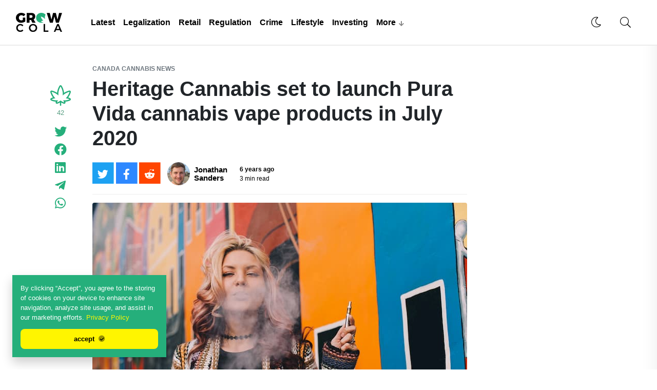

--- FILE ---
content_type: text/html; charset=UTF-8
request_url: https://growcola.com/heritage-cannabis-set-to-launch-pura-vida-cannabis-vape-products-in-july-2020/
body_size: 15121
content:
<!DOCTYPE html>
<html lang="en-US">
<head>
	<meta charset="UTF-8">
	<meta name="viewport" content="width=device-width, initial-scale=1, shrink-to-fit=no">
	<link rel="profile" href="http://gmpg.org/xfn/11">

	<meta name='robots' content='max-image-preview:large' />
	<style>img:is([sizes="auto" i], [sizes^="auto," i]) { contain-intrinsic-size: 3000px 1500px }</style>
	
	<!-- This site is optimized with the Yoast SEO Premium plugin v15.8.2 - https://yoast.com/wordpress/plugins/seo/ -->
	<title>Heritage Cannabis set to launch Pura Vida cannabis vape products in July 2020</title>
	<meta name="description" content="Canada’s cannabis company Heritage Cannabis Holdings is set to launch Pura Vida cannabis vape products in various Canadian markets in July this year." />
	<meta name="robots" content="index, follow, max-snippet:-1, max-image-preview:large, max-video-preview:-1" />
	<link rel="canonical" href="https://growcola.com/heritage-cannabis-set-to-launch-pura-vida-cannabis-vape-products-in-july-2020/" />
	<meta name="twitter:card" content="summary_large_image" />
	<meta name="twitter:title" content="Heritage Cannabis set to launch Pura Vida cannabis vape products in July 2020" />
	<meta name="twitter:description" content="Canada’s cannabis company Heritage Cannabis Holdings is set to launch Pura Vida cannabis vape products in various Canadian markets in July this year." />
	<meta name="twitter:image" content="https://growcola.com/wp-content/uploads/2020/06/cannabis-vape-products.jpg" />
	<meta name="twitter:creator" content="@JJonathansandd" />
	<meta name="twitter:label1" content="Written by">
	<meta name="twitter:data1" content="Jonathan Sanders">
	<meta name="twitter:label2" content="Est. reading time">
	<meta name="twitter:data2" content="2 minutes">
	<script type="application/ld+json" class="yoast-schema-graph">{"@context":"https://schema.org","@graph":[{"@type":"Organization","@id":"https://growcola.com/#organization","name":"Growcola.com","url":"https://growcola.com/","sameAs":["https://www.facebook.com/growcola/","https://www.instagram.com/grow_cola/"],"logo":{"@type":"ImageObject","@id":"https://growcola.com/#logo","inLanguage":"en-US","url":"https://growcola.com/wp-content/uploads/2020/02/llogo.png","width":371,"height":349,"caption":"Growcola.com"},"image":{"@id":"https://growcola.com/#logo"}},{"@type":"WebSite","@id":"https://growcola.com/#website","url":"https://growcola.com/","name":"GrowCola.com","description":"Cannabis News And Guides For Cannabis Enthusiasts","publisher":{"@id":"https://growcola.com/#organization"},"potentialAction":[{"@type":"SearchAction","target":"https://growcola.com/?s={search_term_string}","query-input":"required name=search_term_string"}],"inLanguage":"en-US"},{"@type":"ImageObject","@id":"https://growcola.com/heritage-cannabis-set-to-launch-pura-vida-cannabis-vape-products-in-july-2020/#primaryimage","inLanguage":"en-US","url":"https://growcola.com/wp-content/uploads/2020/06/cannabis-vape-products.jpg","width":730,"height":487,"caption":"cannabis vape products"},{"@type":"WebPage","@id":"https://growcola.com/heritage-cannabis-set-to-launch-pura-vida-cannabis-vape-products-in-july-2020/#webpage","url":"https://growcola.com/heritage-cannabis-set-to-launch-pura-vida-cannabis-vape-products-in-july-2020/","name":"Heritage Cannabis set to launch Pura Vida cannabis vape products in July 2020","isPartOf":{"@id":"https://growcola.com/#website"},"primaryImageOfPage":{"@id":"https://growcola.com/heritage-cannabis-set-to-launch-pura-vida-cannabis-vape-products-in-july-2020/#primaryimage"},"datePublished":"2020-06-20T07:51:00+00:00","dateModified":"2020-06-20T12:04:19+00:00","description":"Canada\u2019s cannabis company Heritage Cannabis Holdings is set to launch Pura Vida cannabis vape products in various Canadian markets in July this year.","breadcrumb":{"@id":"https://growcola.com/heritage-cannabis-set-to-launch-pura-vida-cannabis-vape-products-in-july-2020/#breadcrumb"},"inLanguage":"en-US","potentialAction":[{"@type":"ReadAction","target":["https://growcola.com/heritage-cannabis-set-to-launch-pura-vida-cannabis-vape-products-in-july-2020/"]}]},{"@type":"BreadcrumbList","@id":"https://growcola.com/heritage-cannabis-set-to-launch-pura-vida-cannabis-vape-products-in-july-2020/#breadcrumb","itemListElement":[{"@type":"ListItem","position":1,"item":{"@type":"WebPage","@id":"https://growcola.com/","url":"https://growcola.com/","name":"Home"}},{"@type":"ListItem","position":2,"item":{"@type":"WebPage","@id":"https://growcola.com/heritage-cannabis-set-to-launch-pura-vida-cannabis-vape-products-in-july-2020/","url":"https://growcola.com/heritage-cannabis-set-to-launch-pura-vida-cannabis-vape-products-in-july-2020/","name":"Heritage Cannabis set to launch Pura Vida cannabis vape products in July 2020"}}]},{"@type":"Article","@id":"https://growcola.com/heritage-cannabis-set-to-launch-pura-vida-cannabis-vape-products-in-july-2020/#article","isPartOf":{"@id":"https://growcola.com/heritage-cannabis-set-to-launch-pura-vida-cannabis-vape-products-in-july-2020/#webpage"},"author":{"@id":"https://growcola.com/#/schema/person/637b49ebeb211d78a790337eb60f901e"},"headline":"Heritage Cannabis set to launch Pura Vida cannabis vape products in July 2020","datePublished":"2020-06-20T07:51:00+00:00","dateModified":"2020-06-20T12:04:19+00:00","mainEntityOfPage":{"@id":"https://growcola.com/heritage-cannabis-set-to-launch-pura-vida-cannabis-vape-products-in-july-2020/#webpage"},"publisher":{"@id":"https://growcola.com/#organization"},"image":{"@id":"https://growcola.com/heritage-cannabis-set-to-launch-pura-vida-cannabis-vape-products-in-july-2020/#primaryimage"},"keywords":"Canada,Cannabis retail,Marijuana retail","articleSection":"Canada Cannabis News,Cannabis Retail News","inLanguage":"en-US"},{"@type":"Person","@id":"https://growcola.com/#/schema/person/637b49ebeb211d78a790337eb60f901e","name":"Jonathan Sanders","image":{"@type":"ImageObject","@id":"https://growcola.com/#personlogo","inLanguage":"en-US","url":"https://growcola.com/wp-content/uploads/2020/10/jonathansanders-150x150.jpeg","caption":"Jonathan Sanders"},"description":"Jonathan is a business writer and a dedicated cannabis enthusiast from Chicago, IL. He is mainly focused on cannabis business news and retail news from around the world.","sameAs":["https://twitter.com/JJonathansandd"]}]}</script>
	<!-- / Yoast SEO Premium plugin. -->


<link rel='dns-prefetch' href='//kit.fontawesome.com' />
<link rel='dns-prefetch' href='//cdn.jsdelivr.net' />
<link rel='dns-prefetch' href='//cdnjs.cloudflare.com' />
<link rel='dns-prefetch' href='//cdn.plyr.io' />
<link rel='dns-prefetch' href='//use.typekit.net' />
<link rel='dns-prefetch' href='//fonts.googleapis.com' />
<link rel="alternate" type="application/rss+xml" title="GrowCola.com &raquo; Feed" href="https://growcola.com/feed/" />
<link rel="alternate" type="application/rss+xml" title="GrowCola.com &raquo; Comments Feed" href="https://growcola.com/comments/feed/" />
<link rel='stylesheet' id='structured-content-frontend-css' href='https://growcola.com/wp-content/plugins/structured-content/dist/blocks.style.build.css?ver=1.7.0' type='text/css' media='all' />
<link rel='stylesheet' id='wp-block-library-css' href='https://growcola.com/wp-includes/css/dist/block-library/style.min.css?ver=6.8.3' type='text/css' media='all' />
<style id='classic-theme-styles-inline-css' type='text/css'>
/*! This file is auto-generated */
.wp-block-button__link{color:#fff;background-color:#32373c;border-radius:9999px;box-shadow:none;text-decoration:none;padding:calc(.667em + 2px) calc(1.333em + 2px);font-size:1.125em}.wp-block-file__button{background:#32373c;color:#fff;text-decoration:none}
</style>
<style id='safe-svg-svg-icon-style-inline-css' type='text/css'>
.safe-svg-cover{text-align:center}.safe-svg-cover .safe-svg-inside{display:inline-block;max-width:100%}.safe-svg-cover svg{fill:currentColor;height:100%;max-height:100%;max-width:100%;width:100%}

</style>
<style id='global-styles-inline-css' type='text/css'>
:root{--wp--preset--aspect-ratio--square: 1;--wp--preset--aspect-ratio--4-3: 4/3;--wp--preset--aspect-ratio--3-4: 3/4;--wp--preset--aspect-ratio--3-2: 3/2;--wp--preset--aspect-ratio--2-3: 2/3;--wp--preset--aspect-ratio--16-9: 16/9;--wp--preset--aspect-ratio--9-16: 9/16;--wp--preset--color--black: #000000;--wp--preset--color--cyan-bluish-gray: #abb8c3;--wp--preset--color--white: #fff;--wp--preset--color--pale-pink: #f78da7;--wp--preset--color--vivid-red: #cf2e2e;--wp--preset--color--luminous-vivid-orange: #ff6900;--wp--preset--color--luminous-vivid-amber: #fcb900;--wp--preset--color--light-green-cyan: #7bdcb5;--wp--preset--color--vivid-green-cyan: #00d084;--wp--preset--color--pale-cyan-blue: #8ed1fc;--wp--preset--color--vivid-cyan-blue: #0693e3;--wp--preset--color--vivid-purple: #9b51e0;--wp--preset--color--blue: #007bff;--wp--preset--color--indigo: #6610f2;--wp--preset--color--purple: #5533ff;--wp--preset--color--pink: #e83e8c;--wp--preset--color--red: #dc3545;--wp--preset--color--orange: #fd7e14;--wp--preset--color--yellow: #ffc107;--wp--preset--color--green: #28a745;--wp--preset--color--teal: #20c997;--wp--preset--color--cyan: #17a2b8;--wp--preset--color--gray: #6c757d;--wp--preset--color--gray-dark: #343a40;--wp--preset--gradient--vivid-cyan-blue-to-vivid-purple: linear-gradient(135deg,rgba(6,147,227,1) 0%,rgb(155,81,224) 100%);--wp--preset--gradient--light-green-cyan-to-vivid-green-cyan: linear-gradient(135deg,rgb(122,220,180) 0%,rgb(0,208,130) 100%);--wp--preset--gradient--luminous-vivid-amber-to-luminous-vivid-orange: linear-gradient(135deg,rgba(252,185,0,1) 0%,rgba(255,105,0,1) 100%);--wp--preset--gradient--luminous-vivid-orange-to-vivid-red: linear-gradient(135deg,rgba(255,105,0,1) 0%,rgb(207,46,46) 100%);--wp--preset--gradient--very-light-gray-to-cyan-bluish-gray: linear-gradient(135deg,rgb(238,238,238) 0%,rgb(169,184,195) 100%);--wp--preset--gradient--cool-to-warm-spectrum: linear-gradient(135deg,rgb(74,234,220) 0%,rgb(151,120,209) 20%,rgb(207,42,186) 40%,rgb(238,44,130) 60%,rgb(251,105,98) 80%,rgb(254,248,76) 100%);--wp--preset--gradient--blush-light-purple: linear-gradient(135deg,rgb(255,206,236) 0%,rgb(152,150,240) 100%);--wp--preset--gradient--blush-bordeaux: linear-gradient(135deg,rgb(254,205,165) 0%,rgb(254,45,45) 50%,rgb(107,0,62) 100%);--wp--preset--gradient--luminous-dusk: linear-gradient(135deg,rgb(255,203,112) 0%,rgb(199,81,192) 50%,rgb(65,88,208) 100%);--wp--preset--gradient--pale-ocean: linear-gradient(135deg,rgb(255,245,203) 0%,rgb(182,227,212) 50%,rgb(51,167,181) 100%);--wp--preset--gradient--electric-grass: linear-gradient(135deg,rgb(202,248,128) 0%,rgb(113,206,126) 100%);--wp--preset--gradient--midnight: linear-gradient(135deg,rgb(2,3,129) 0%,rgb(40,116,252) 100%);--wp--preset--font-size--small: 13px;--wp--preset--font-size--medium: 20px;--wp--preset--font-size--large: 36px;--wp--preset--font-size--x-large: 42px;--wp--preset--spacing--20: 0.44rem;--wp--preset--spacing--30: 0.67rem;--wp--preset--spacing--40: 1rem;--wp--preset--spacing--50: 1.5rem;--wp--preset--spacing--60: 2.25rem;--wp--preset--spacing--70: 3.38rem;--wp--preset--spacing--80: 5.06rem;--wp--preset--shadow--natural: 6px 6px 9px rgba(0, 0, 0, 0.2);--wp--preset--shadow--deep: 12px 12px 50px rgba(0, 0, 0, 0.4);--wp--preset--shadow--sharp: 6px 6px 0px rgba(0, 0, 0, 0.2);--wp--preset--shadow--outlined: 6px 6px 0px -3px rgba(255, 255, 255, 1), 6px 6px rgba(0, 0, 0, 1);--wp--preset--shadow--crisp: 6px 6px 0px rgba(0, 0, 0, 1);}:where(.is-layout-flex){gap: 0.5em;}:where(.is-layout-grid){gap: 0.5em;}body .is-layout-flex{display: flex;}.is-layout-flex{flex-wrap: wrap;align-items: center;}.is-layout-flex > :is(*, div){margin: 0;}body .is-layout-grid{display: grid;}.is-layout-grid > :is(*, div){margin: 0;}:where(.wp-block-columns.is-layout-flex){gap: 2em;}:where(.wp-block-columns.is-layout-grid){gap: 2em;}:where(.wp-block-post-template.is-layout-flex){gap: 1.25em;}:where(.wp-block-post-template.is-layout-grid){gap: 1.25em;}.has-black-color{color: var(--wp--preset--color--black) !important;}.has-cyan-bluish-gray-color{color: var(--wp--preset--color--cyan-bluish-gray) !important;}.has-white-color{color: var(--wp--preset--color--white) !important;}.has-pale-pink-color{color: var(--wp--preset--color--pale-pink) !important;}.has-vivid-red-color{color: var(--wp--preset--color--vivid-red) !important;}.has-luminous-vivid-orange-color{color: var(--wp--preset--color--luminous-vivid-orange) !important;}.has-luminous-vivid-amber-color{color: var(--wp--preset--color--luminous-vivid-amber) !important;}.has-light-green-cyan-color{color: var(--wp--preset--color--light-green-cyan) !important;}.has-vivid-green-cyan-color{color: var(--wp--preset--color--vivid-green-cyan) !important;}.has-pale-cyan-blue-color{color: var(--wp--preset--color--pale-cyan-blue) !important;}.has-vivid-cyan-blue-color{color: var(--wp--preset--color--vivid-cyan-blue) !important;}.has-vivid-purple-color{color: var(--wp--preset--color--vivid-purple) !important;}.has-black-background-color{background-color: var(--wp--preset--color--black) !important;}.has-cyan-bluish-gray-background-color{background-color: var(--wp--preset--color--cyan-bluish-gray) !important;}.has-white-background-color{background-color: var(--wp--preset--color--white) !important;}.has-pale-pink-background-color{background-color: var(--wp--preset--color--pale-pink) !important;}.has-vivid-red-background-color{background-color: var(--wp--preset--color--vivid-red) !important;}.has-luminous-vivid-orange-background-color{background-color: var(--wp--preset--color--luminous-vivid-orange) !important;}.has-luminous-vivid-amber-background-color{background-color: var(--wp--preset--color--luminous-vivid-amber) !important;}.has-light-green-cyan-background-color{background-color: var(--wp--preset--color--light-green-cyan) !important;}.has-vivid-green-cyan-background-color{background-color: var(--wp--preset--color--vivid-green-cyan) !important;}.has-pale-cyan-blue-background-color{background-color: var(--wp--preset--color--pale-cyan-blue) !important;}.has-vivid-cyan-blue-background-color{background-color: var(--wp--preset--color--vivid-cyan-blue) !important;}.has-vivid-purple-background-color{background-color: var(--wp--preset--color--vivid-purple) !important;}.has-black-border-color{border-color: var(--wp--preset--color--black) !important;}.has-cyan-bluish-gray-border-color{border-color: var(--wp--preset--color--cyan-bluish-gray) !important;}.has-white-border-color{border-color: var(--wp--preset--color--white) !important;}.has-pale-pink-border-color{border-color: var(--wp--preset--color--pale-pink) !important;}.has-vivid-red-border-color{border-color: var(--wp--preset--color--vivid-red) !important;}.has-luminous-vivid-orange-border-color{border-color: var(--wp--preset--color--luminous-vivid-orange) !important;}.has-luminous-vivid-amber-border-color{border-color: var(--wp--preset--color--luminous-vivid-amber) !important;}.has-light-green-cyan-border-color{border-color: var(--wp--preset--color--light-green-cyan) !important;}.has-vivid-green-cyan-border-color{border-color: var(--wp--preset--color--vivid-green-cyan) !important;}.has-pale-cyan-blue-border-color{border-color: var(--wp--preset--color--pale-cyan-blue) !important;}.has-vivid-cyan-blue-border-color{border-color: var(--wp--preset--color--vivid-cyan-blue) !important;}.has-vivid-purple-border-color{border-color: var(--wp--preset--color--vivid-purple) !important;}.has-vivid-cyan-blue-to-vivid-purple-gradient-background{background: var(--wp--preset--gradient--vivid-cyan-blue-to-vivid-purple) !important;}.has-light-green-cyan-to-vivid-green-cyan-gradient-background{background: var(--wp--preset--gradient--light-green-cyan-to-vivid-green-cyan) !important;}.has-luminous-vivid-amber-to-luminous-vivid-orange-gradient-background{background: var(--wp--preset--gradient--luminous-vivid-amber-to-luminous-vivid-orange) !important;}.has-luminous-vivid-orange-to-vivid-red-gradient-background{background: var(--wp--preset--gradient--luminous-vivid-orange-to-vivid-red) !important;}.has-very-light-gray-to-cyan-bluish-gray-gradient-background{background: var(--wp--preset--gradient--very-light-gray-to-cyan-bluish-gray) !important;}.has-cool-to-warm-spectrum-gradient-background{background: var(--wp--preset--gradient--cool-to-warm-spectrum) !important;}.has-blush-light-purple-gradient-background{background: var(--wp--preset--gradient--blush-light-purple) !important;}.has-blush-bordeaux-gradient-background{background: var(--wp--preset--gradient--blush-bordeaux) !important;}.has-luminous-dusk-gradient-background{background: var(--wp--preset--gradient--luminous-dusk) !important;}.has-pale-ocean-gradient-background{background: var(--wp--preset--gradient--pale-ocean) !important;}.has-electric-grass-gradient-background{background: var(--wp--preset--gradient--electric-grass) !important;}.has-midnight-gradient-background{background: var(--wp--preset--gradient--midnight) !important;}.has-small-font-size{font-size: var(--wp--preset--font-size--small) !important;}.has-medium-font-size{font-size: var(--wp--preset--font-size--medium) !important;}.has-large-font-size{font-size: var(--wp--preset--font-size--large) !important;}.has-x-large-font-size{font-size: var(--wp--preset--font-size--x-large) !important;}
:where(.wp-block-post-template.is-layout-flex){gap: 1.25em;}:where(.wp-block-post-template.is-layout-grid){gap: 1.25em;}
:where(.wp-block-columns.is-layout-flex){gap: 2em;}:where(.wp-block-columns.is-layout-grid){gap: 2em;}
:root :where(.wp-block-pullquote){font-size: 1.5em;line-height: 1.6;}
</style>
<link rel='stylesheet' id='gn-frontend-gnfollow-style-css' href='https://growcola.com/wp-content/plugins/gn-publisher/assets/css/gn-frontend-gnfollow.min.css?ver=1.5.26' type='text/css' media='all' />
<link rel='stylesheet' id='bootstrap-css' href='https://growcola.com/wp-content/themes/understrap-child/css/bootstrap.min.css?ver=0.5.3' type='text/css' media='all' />
<link rel='stylesheet' id='font-css' href='https://use.typekit.net/lwl4uez.css?ver=0.5.3' type='text/css' media='all' />
<link rel='stylesheet' id='font-google-css' href='https://fonts.googleapis.com/css?family=Source+Serif+Pro%3A400%2C600%2C700&#038;display=swap&#038;ver=0.5.3' type='text/css' media='all' />
<link rel='stylesheet' id='child-understrap-styles-css' href='https://growcola.com/wp-content/themes/understrap-child/css/child-theme.css?ver=0.5.3' type='text/css' media='all' />
<link rel='stylesheet' id='plyr-css' href='https://cdn.plyr.io/3.6.2/plyr.css?ver=0.5.3' type='text/css' media='all' />
<link rel="https://api.w.org/" href="https://growcola.com/wp-json/" /><link rel="alternate" title="JSON" type="application/json" href="https://growcola.com/wp-json/wp/v2/posts/3515" /><link rel="EditURI" type="application/rsd+xml" title="RSD" href="https://growcola.com/xmlrpc.php?rsd" />
<meta name="generator" content="WordPress 6.8.3" />
<link rel='shortlink' href='https://growcola.com/?p=3515' />
<link rel="alternate" title="oEmbed (JSON)" type="application/json+oembed" href="https://growcola.com/wp-json/oembed/1.0/embed?url=https%3A%2F%2Fgrowcola.com%2Fheritage-cannabis-set-to-launch-pura-vida-cannabis-vape-products-in-july-2020%2F" />
<link rel="alternate" title="oEmbed (XML)" type="text/xml+oembed" href="https://growcola.com/wp-json/oembed/1.0/embed?url=https%3A%2F%2Fgrowcola.com%2Fheritage-cannabis-set-to-launch-pura-vida-cannabis-vape-products-in-july-2020%2F&#038;format=xml" />
<meta name="mobile-web-app-capable" content="yes">
<meta name="apple-mobile-web-app-capable" content="yes">
<meta name="apple-mobile-web-app-title" content="GrowCola.com - Cannabis News And Guides For Cannabis Enthusiasts">

	<link rel="shortcut icon" href="https://growcola.com/wp-content/themes/understrap-child/images/favicon.png" type="image/x-icon" />
	<link rel="apple-touch-icon" href="https://growcola.com/wp-content/themes/understrap-child/images/apple-touch-icon.png" />
	<link rel="apple-touch-icon" sizes="57x57" href="https://growcola.com/wp-content/themes/understrap-child/images/apple-touch-icon-57x57.png" />
	<link rel="apple-touch-icon" sizes="72x72" href="https://growcola.com/wp-content/themes/understrap-child/images/apple-touch-icon-72x72.png" />
	<link rel="apple-touch-icon" sizes="76x76" href="https://growcola.com/wp-content/themes/understrap-child/images/apple-touch-icon-76x76.png" />
	<link rel="apple-touch-icon" sizes="114x114" href="https://growcola.com/wp-content/themes/understrap-child/images/apple-touch-icon-114x114.png" />
	<link rel="apple-touch-icon" sizes="120x120" href="https://growcola.com/wp-content/themes/understrap-child/images/apple-touch-icon-120x120.png" />
	<link rel="apple-touch-icon" sizes="144x144" href="https://growcola.com/wp-content/themes/understrap-child/images/apple-touch-icon-144x144.png" />
	<link rel="apple-touch-icon" sizes="152x152" href="https://growcola.com/wp-content/themes/understrap-child/images/apple-touch-icon-152x152.png" />
	<link rel="apple-touch-icon" sizes="180x180" href="https://growcola.com/wp-content/themes/understrap-child/images/apple-touch-icon-180x180.png" />

	<meta name="wot-verification" content="0f5f65aacc3e8acef29d"/>
  
</head>

<body class="wp-singular post-template-default single single-post postid-3515 single-format-standard wp-embed-responsive wp-theme-understrap wp-child-theme-understrap-child group-blog understrap-has-sidebar">



	<!-- ******************* The Navbar Area ******************* -->
	<div id="wrapper-navbar" class="px-0 px-xl-3" itemscope itemtype="http://schema.org/WebSite">

		<div class="container-fluid">
		<nav class="navbar navbar-expand-lg py-4 px-0"> 

 
				<a href="/" class="mr-5 order-lg-1 order-1">
				<img class="black-version" alt="Growcola logo" src="https://growcola.com/wp-content/themes/understrap-child/images/logo.svg" style="width: 90px;max-width: 100%;">
				<img class="white-version" alt="Growcola logo white" src="https://growcola.com/wp-content/themes/understrap-child/images/logo-white.svg" style="width: 90px;max-width: 100%;">
				</a>
 
				
				<button class="navbar-toggler order-lg-4 order-3" type="button" data-toggle="collapse" data-target="#navbarNavDropdown" aria-controls="navbarNavDropdown" aria-expanded="false" aria-label="Toggle navigation">
					<i class="fal fa-bars"></i>
				</button> 
 
				<!-- The WordPress Menu goes here -->
				<div id="navbarNavDropdown" class="collapse navbar-collapse order-lg-2 order-4">
				<div class="pt-4 pt-lg-0"><ul id="main-menu" class="navbar-nav"><li itemscope="itemscope" itemtype="https://www.schema.org/SiteNavigationElement" id="menu-item-4281" class="menu-item menu-item-type-custom menu-item-object-custom menu-item-4281 nav-item"><a title="Latest" href="/" class="nav-link font-weight-bold">Latest</a></li>
<li itemscope="itemscope" itemtype="https://www.schema.org/SiteNavigationElement" id="menu-item-4272" class="menu-item menu-item-type-taxonomy menu-item-object-category menu-item-4272 nav-item"><a title="Legalization" href="https://growcola.com/category/cannabis-legalization-news/" class="nav-link font-weight-bold">Legalization</a></li>
<li itemscope="itemscope" itemtype="https://www.schema.org/SiteNavigationElement" id="menu-item-4274" class="menu-item menu-item-type-taxonomy menu-item-object-category current-post-ancestor current-menu-parent current-post-parent active menu-item-4274 nav-item"><a title="Retail" href="https://growcola.com/category/cannabis-retail-news/" class="nav-link font-weight-bold">Retail</a></li>
<li itemscope="itemscope" itemtype="https://www.schema.org/SiteNavigationElement" id="menu-item-4275" class="menu-item menu-item-type-taxonomy menu-item-object-category menu-item-4275 nav-item"><a title="Regulation" href="https://growcola.com/category/cannabis-regulatory-news/" class="nav-link font-weight-bold">Regulation</a></li>
<li itemscope="itemscope" itemtype="https://www.schema.org/SiteNavigationElement" id="menu-item-4276" class="menu-item menu-item-type-taxonomy menu-item-object-category menu-item-4276 nav-item"><a title="Crime" href="https://growcola.com/category/cannabis-crime-news/" class="nav-link font-weight-bold">Crime</a></li>
<li itemscope="itemscope" itemtype="https://www.schema.org/SiteNavigationElement" id="menu-item-4278" class="menu-item menu-item-type-taxonomy menu-item-object-category menu-item-4278 nav-item"><a title="Lifestyle" href="https://growcola.com/category/cannabis-lifestyle/" class="nav-link font-weight-bold">Lifestyle</a></li>
<li itemscope="itemscope" itemtype="https://www.schema.org/SiteNavigationElement" id="menu-item-4279" class="menu-item menu-item-type-taxonomy menu-item-object-category menu-item-4279 nav-item"><a title="Investing" href="https://growcola.com/category/cannabis-stock-news/" class="nav-link font-weight-bold">Investing</a></li>
<li itemscope="itemscope" itemtype="https://www.schema.org/SiteNavigationElement" id="menu-item-4280" class="menu-item menu-item-type-custom menu-item-object-custom menu-item-has-children dropdown menu-item-4280 nav-item"><a title="More" href="#" data-toggle="dropdown" aria-haspopup="true" aria-expanded="false" class="dropdown-toggle nav-link font-weight-bold" id="menu-item-dropdown-4280">More</a>
<ul class="dropdown-menu" aria-labelledby="menu-item-dropdown-4280" role="menu">
	<li itemscope="itemscope" itemtype="https://www.schema.org/SiteNavigationElement" id="menu-item-771" class="menu-item menu-item-type-custom menu-item-object-custom menu-item-771 nav-item"><a title="Guides" href="/cannabis-grow-guides" class="dropdown-item">Guides</a></li>
	<li itemscope="itemscope" itemtype="https://www.schema.org/SiteNavigationElement" id="menu-item-1677" class="menu-item menu-item-type-custom menu-item-object-custom menu-item-1677 nav-item"><a title="Reviews" href="/cannabis-product-reviews" class="dropdown-item">Reviews</a></li>
	<li itemscope="itemscope" itemtype="https://www.schema.org/SiteNavigationElement" id="menu-item-4762" class="menu-item menu-item-type-custom menu-item-object-custom menu-item-4762 nav-item"><a title="Cannabis Quiz" href="/cannabis-knowledge-quiz/" class="dropdown-item">Cannabis Quiz</a></li>
</ul>
</li>
</ul></div>
				<div class="d-flex d-lg-none pt-0 mt-4 mt-md-5"> 
	 
				<div class="sm align-self-center">
					<a target="_blank" rel="nofollow" href="https://www.instagram.com/grow_cola/" class="mr-2 d-inline-block ">
						<i class="fab fa-instagram fa-2x" aria-hidden="true"></i>
					</a>
					<a target="_blank" rel="nofollow" href="https://www.facebook.com/growcola/" class="mr-2 d-inline-block ">
						<i class="fab fa-facebook-f fa-2x" aria-hidden="true"></i>
					</a>
					<a target="_blank" rel="nofollow" href="https://t.me/growcola" class="d-inline-block ">
						<i class="fab fa-telegram-plane fa-2x" aria-hidden="true"></i>
					</a>
				</div>  

				<div class="small ml-3 align-self-center font-weight-semi-bold text-alt">
					Follow us <br>
					on social media
				</div>

				</div>


				</div>

				<div class="ml-auto order-lg-3 order-2">
					<a href="" id="night-mode" class="night-action mr-sm-2 p-1 d-inline-block"><i class="fal fa-moon px-2"></i></a>
					<a href="" id="new-search" class="search-action mr-sm-2 p-1 d-inline-block"><i class="fal fa-search px-2"></i></a>
				</div>


		
		

		</nav><!-- .site-navigation -->
		</div>
 
	</div><!-- #wrapper-navbar end -->

	<div class="shade"></div>

	 <div class="search-modal"> 

	 	<input type="text" placeholder="Search" class="form-control form-control-lg mb-4" name="keyword" id="keyword" onkeyup="fetch_posts()"/>

		<div id="datafetch">
			

		</div> 

		<h5 class="font-weight-bold mb-3">Recommended content</h5>
		<div id="recommended" class="pb-4">
			
			<div class="card card-grey">
			<div class="card-body">
			<div class="spinner">
			  <div class="double-bounce1"></div>
			  <div class="double-bounce2"></div>
			</div>
			</div>
			</div>

		</div> 


	 </div>


<div class="site" id="page">



<div class="wrapper" id="single-wrapper">

	<div class="container" id="content" tabindex="-1">

		<div class="row justify-content-center pb-4 pt-md-4 mb-0">

			<!-- Do the left sidebar check -->

			<div class="order-3 col-sm-2 col-lg-1 text-center order-sm-2 order-lg-1">
				
				<div class="ssk-group pt-4 pt-sm-0"> 

					<div class="row">
 
					<div class="col-3 col-sm-12">

					<a href="" id="toss_a_coin" data-coins="0" data-id="3515" data-toggle="tooltip" title="Pass a joint" class="d-block">
					
					<svg aria-hidden="true" focusable="false" data-prefix="fal" data-icon="cannabis" role="img" xmlns="http://www.w3.org/2000/svg" viewBox="0 0 512 512" class="svg-inline--fa fa-cannabis fa-w-16 fa-9x coin"><path fill="currentColor" d="M494.42 323.43c-1.2-.6-19.6-9.78-47.96-17.83 48.3-64.24 63.94-129.7 64.72-133.04a31.977 31.977 0 0 0-8.31-29.62 31.997 31.997 0 0 0-22.86-9.61c-2.19 0-4.4.23-6.59.69-3.34.7-66.31 14.35-130.68 55.97-8.59-97.8-57.86-172.39-60.14-175.8C276.64 5.32 266.67 0 256 0s-20.64 5.32-26.58 14.19c-2.29 3.41-51.56 78.01-60.14 175.8-64.37-41.62-127.34-55.27-130.68-55.97-2.19-.46-4.4-.69-6.59-.69-8.51 0-16.78 3.4-22.86 9.61a31.991 31.991 0 0 0-8.31 29.62c.77 3.34 16.42 68.79 64.72 133.04-28.37 8.05-46.77 17.23-47.96 17.83A32 32 0 0 0 0 351.98a32.005 32.005 0 0 0 17.54 28.57c2.3 1.17 54.42 27.19 120.97 29.89-2.84 6.84-4.26 11.06-4.41 11.51A31.999 31.999 0 0 0 164.48 464c3.04 0 6.11-.43 9.12-1.33 1.66-.49 31.46-9.55 66.39-30.71V504c0 4.42 3.58 8 8 8h16c4.42 0 8-3.58 8-8v-72.03c34.94 21.16 64.74 30.21 66.39 30.71 3.01.89 6.08 1.33 9.12 1.33 8.53 0 16.86-3.41 22.97-9.72a31.982 31.982 0 0 0 7.41-32.33c-.15-.45-1.56-4.67-4.41-11.51 66.55-2.71 118.66-28.73 120.97-29.89 10.77-5.45 17.55-16.5 17.54-28.57s-6.79-23.12-17.56-28.56zM362.4 378.66c-17.33 0-31.19-.9-42.49-2.42-.22.12-.4.16-.62.28 19.8 30.01 28.23 55.48 28.23 55.48s-48.08-14.3-91.52-50.5c-43.44 36.2-91.52 50.5-91.52 50.5s8.43-25.47 28.23-55.48c-.22-.12-.4-.16-.62-.28-11.3 1.53-25.16 2.42-42.49 2.42C84.65 378.66 32 352 32 352s40.95-20.67 95.13-25.58c-.85-.8-1.57-1.36-2.43-2.18C53.02 255.98 32 165.33 32 165.33s95.18 20.02 166.85 88.28c.93.89 1.57 1.63 2.48 2.51-.85-11.28-1.33-23.67-1.33-37.46C200 115.57 256 32 256 32s56 83.57 56 186.67c0 13.79-.48 26.18-1.33 37.46.91-.88 1.55-1.62 2.48-2.51C384.82 185.35 480 165.33 480 165.33s-21.02 90.64-92.7 158.9c-.86.82-1.58 1.38-2.43 2.18C439.05 331.33 480 352 480 352s-52.65 26.66-117.6 26.66z" class=""></path></svg>
					</a>



					<span id="coin_total" data-coin-total="42" class="coins mb-sm-3 mt-1 d-block text-info small">42</span> 

					</div>
					<div class="col col-sm-12 d-flex">

					<a rel="nofollow" target="_blank" href="https://twitter.com/intent/tweet?text=Heritage+Cannabis+set+to+launch+Pura+Vida+cannabis+vape+products+in+July+2020&url=https%3A%2F%2Fgrowcola.com%2Fheritage-cannabis-set-to-launch-pura-vida-cannabis-vape-products-in-july-2020%2F" class="align-self-center ssk ssk-twitter d-block mb-sm-2 mx-auto"><i class="fab fa-twitter"></i></a>

					</div>

					<div class="col col-sm-12 d-flex">
				    <a rel="nofollow" target="_blank" href="https://www.facebook.com/sharer/sharer.php?u=https%3A%2F%2Fgrowcola.com%2Fheritage-cannabis-set-to-launch-pura-vida-cannabis-vape-products-in-july-2020%2F" class="align-self-center ssk ssk-facebook d-block mb-sm-2 mx-auto"><i class="fab fa-facebook"></i></a>
					</div>

					<div class="col col-sm-12 d-flex">
				    <a rel="nofollow" target="_blank" href="https://www.linkedin.com/sharing/share-offsite/?url=https%3A%2F%2Fgrowcola.com%2Fheritage-cannabis-set-to-launch-pura-vida-cannabis-vape-products-in-july-2020%2F" class="align-self-center ssk ssk-facebook d-block mb-sm-2 mx-auto"><i class="fab fa-linkedin"></i></a>
					</div>

					<div class="col col-sm-12 d-flex">
				    <a rel="nofollow" target="_blank" href="tg:msg?text=https%3A%2F%2Fgrowcola.com%2Fheritage-cannabis-set-to-launch-pura-vida-cannabis-vape-products-in-july-2020%2F" class="align-self-center ssk ssk-facebook d-block mb-sm-2 mx-auto"><i class="fab fa-telegram-plane"></i></a>
					</div>

					<div class="col col-sm-12 d-flex">
				    <a rel="nofollow" target="_blank" href="whatsapp://send?text=https%3A%2F%2Fgrowcola.com%2Fheritage-cannabis-set-to-launch-pura-vida-cannabis-vape-products-in-july-2020%2F" class="align-self-center ssk ssk-facebook d-block mb-sm-2 mx-auto"><i class="fab fa-whatsapp"></i></a>
					</div> 

					</div>
 
				</div>

			</div>

			<div class="col-sm-10 order-2 col-lg-8 order-sm-3 order-lg-2">

				<main class="site-main" id="main">

					
						
<article class="post-3515 post type-post status-publish format-standard has-post-thumbnail hentry category-canada-cannabis-news category-cannabis-retail-news tag-canada tag-cannabis-retail tag-marijuana-retail" id="post-3515">

	<header class="entry-header">

			<div class="meta pt-2 pb-1 d-md-flex">
				
				
				<span class="align-self-center"><span class=" text-xs text-muted text-uppercase font-weight-semi-bold categories mr-3"><a class="text-muted" href="https://growcola.com/category/canada-cannabis-news/">Canada Cannabis News</a></span></span> 

			</div>
		<h1 class="entry-title font-weight-bold">Heritage Cannabis set to launch Pura Vida cannabis vape products in July 2020</h1> 
		

	</header><!-- .entry-header -->

	
	<div class="entry-content position-relative">



		 

			
		
		<div class="entry-meta mb-2">

			
			<div class="meta meta-author-box pt-3 pb-3 d-flex mb-3">
				

					<a rel="nofollow" target="_blank" href="https://twitter.com/intent/tweet?text=Heritage+Cannabis+set+to+launch+Pura+Vida+cannabis+vape+products+in+July+2020&url=https%3A%2F%2Fgrowcola.com%2Fheritage-cannabis-set-to-launch-pura-vida-cannabis-vape-products-in-july-2020%2F" class="align-self-center ssk ssk-twitter mr-1">

 
						<span class="fa-stack fa-2x">
						    <i class="fas fa-square-full fa-stack-2x" style="color:#1da1f2"></i>
						  <i class="fab fa-twitter fa-stack-1x fa-inverse" ></i>
						</span>
  


					</a>
		


				    <a rel="nofollow" target="_blank" href="https://www.facebook.com/sharer/sharer.php?u=https%3A%2F%2Fgrowcola.com%2Fheritage-cannabis-set-to-launch-pura-vida-cannabis-vape-products-in-july-2020%2F" class="align-self-center ssk ssk-facebook mr-1"><span class="fa-stack fa-2x">
						    <i class="fas fa-square-full fa-stack-2x" style="color:#2D88FF"></i>
						  <i class="fab fa-facebook-f fa-stack-1x fa-inverse" ></i>
						</span>
  </a>
		 


				    <a rel="nofollow" target="_blank" href="https://www.reddit.com/submit?url=https%3A%2F%2Fgrowcola.com%2Fheritage-cannabis-set-to-launch-pura-vida-cannabis-vape-products-in-july-2020%2F" class="align-self-center ssk ssk-facebook d-none d-sm-inline-block">

 
				    <span class="fa-stack fa-2x">
						    <i class="fas fa-square-full fa-stack-2x" style="color:#ff4500"></i>
						  <i class="fab fa-reddit-alien fa-stack-1x fa-inverse" ></i>
						</span></a>


			
		


				<span class="text-xs font-weight-semi-bold author-meta ml-2 align-self-center ">
					<a href="" class="text-black align-self-center d-flex">

						<img class="author-avatar lazy mr-2" data-src="https://growcola.com/wp-content/uploads/2020/10/jonathansanders-150x150.jpeg">
						<span class="d-inline-block align-self-center author-name">
						Jonathan<br />Sanders						</span>
					</a>

				</span>  

				<span class="text-xs text-black mr-3 ml-4 align-self-center "> 
				<span class="font-weight-semi-bold" data-toggle="tooltip" title="20 Jun, 2020">6 years ago</span> <br/>  3 min read
				</span>

				

			</div>

		

		</div><!-- .entry-meta -->

		
<figure class="wp-block-image size-large"><img width="730" height="487" data-src="https://growcola.com/wp-content/uploads/2020/06/cannabis-vape-products.jpg" alt="cannabis vape products" class="wp-image-3517" srcset="https://growcola.com/wp-content/uploads/2020/06/cannabis-vape-products.jpg 730w, https://growcola.com/wp-content/uploads/2020/06/cannabis-vape-products-300x200.jpg 300w" sizes="(max-width: 730px) 100vw, 730px" /></figure>



<p class="paragraph">Canada’s leading cannabis company <em>Heritage Cannabis Holdings</em> is set to launch <em>Pura Vida</em> cannabis vape products in various Canadian markets in July this year. </p>



<h2 class="wp-block-heading"><span class="ez-toc-section" id="The_first_outlet_for_Pura_Vida_brand"></span><strong>The first outlet for Pura Vida brand</strong><span class="ez-toc-section-end"></span></h2>



<div></div><p class="paragraph">According to the <a rel="noreferrer noopener" href="https://investingnews.com/news/cannabis-investing/heritage-cannabis-announces-first-pura-vida-products/" target="_blank">announcement</a> made by the company yesterday (June 16), <em>Heritage</em> will commence the first <em>Pura Vida</em> brand full spectrum <em>Sativa, Indica</em>, and <em>Hybrid Honey Oil</em> vape cartridges in various markets across Canada. The products, which are meant for adult-use <a href="https://growcola.com/cannabis-sales-in-illinois-topped-44-million-in-may/" target="_blank" rel="noreferrer noopener">cannabis markets</a> will be available in British Columbia, Alberta, and Manitoba starting in July 2020.</p>



<p class="paragraph"><em>Pura Vida</em> is a recognized cannabis brand known for its advanced vape cartridge products. The company creates its vapes from carefully extracted oils from the highest quality cannabis flower. Its subsidiary, <em>Purefarma Solutions</em> conducts a proprietary extraction process that produces a full-plant vapeable product with distinctive, strain-specific flavour. These products are pure, with no harmful additives such as terpenes, flavours, or carrier oils. They deliver a true full spectrum experience.</p>



<p class="paragraph"><em>Heritage</em> adopts harmonized internal processes that make it capable of taking the cannabis vape products from the manufacturer directly to consumer channels. This reduces traditional distribution costs. It will also allow the company to offer Pura Vida products at competitive prices between $30 and $35 for a 500mg cartridge while delivering a high-quality experience for consumers.</p>



<p class="paragraph">Chris Pearson is VP Sales and Marketing at <em>Heritage</em>. Regarding this development, he said:</p>



<blockquote class="wp-block-quote is-layout-flow wp-block-quote-is-layout-flow"><p>Our Pura Vida branded cannabis vape products are being launched at a price that consumers have been demanding and are only the first of a portfolio of brands and products being launched by us in the coming months. As consumer preferences have been trending toward high-value products, vertically integrated companies like Heritage can produce products that maximize margin performance, without sacrificing the quality of the offering.</p></blockquote>







<div class="mb-4 wp-related"> 
<h3 class="h6 font-weight-bold"><span class="ez-toc-section" id="Related_News"></span>Related News<span class="ez-toc-section-end"></span></h3> 




<a href="https://growcola.com/high-times-parent-buys-moxies-california-marijuana-business/?related_post" class="d-block mb-2 pb-2 border-bottom font-weight-bold" rel="bookmark" title="Permanent Link to High Times parent buys Moxie&#8217;s California marijuana business">High Times parent buys Moxie&#8217;s California marijuana business</a>
 



<a href="https://growcola.com/cannabis-not-invited-as-canada-reopens-its-borders-on-august-9/?related_post" class="d-block mb-2 pb-2 border-bottom font-weight-bold" rel="bookmark" title="Permanent Link to Cannabis not invited as Canada reopens its borders on August 9">Cannabis not invited as Canada reopens its borders on August 9</a>
 



<a href="https://growcola.com/cannabis-sales-in-arizona-set-to-surpass-colorado-figures/?related_post" class="d-block  font-weight-bold" rel="bookmark" title="Permanent Link to Cannabis sales in Arizona set to surpass Colorado figures">Cannabis sales in Arizona set to surpass Colorado figures</a>
 


</div>





<p class="paragraph">Pura Vida is an award-winning company and the first recipient of first-place awards for their THC and CBD extract products in the 2016 Emerald Cannabis Cup. In 2017, they won the Best Vaporizer Award and Sativa 1<sup>st</sup> Place Concentrate Cup organized by the High Times Cannabis Cup. These and other awards, make it an established cannabis brand with strong consumer following.</p>



<h2 class="wp-block-heading"><span class="ez-toc-section" id="Canadas_cannabis_oil_exports_went_up_more_than_450_in_2019"></span><strong>Canada’s cannabis oil exports went up more than 450% in 2019</strong><span class="ez-toc-section-end"></span></h2>



<p class="paragraph">In related cannabis news, <a rel="noreferrer noopener" href="https://mjbizdaily.com/canadian-exports-of-medical-cannabis-oil-jumped-fivefold-in-2019/" target="_blank">Canada exported cannabis oil</a> to 17 countries, bringing its total export value to 5,372.3 litres of cannabis oil products. This was a rise of 483.9% from 920 litres exported in 2018.</p>



<figure class="wp-block-image size-large"><img width="900" height="600" data-src="https://growcola.com/wp-content/uploads/2020/06/cannabis-oil-exports.png" alt="cannabis oil exports" class="wp-image-3516" srcset="https://growcola.com/wp-content/uploads/2020/06/cannabis-oil-exports.png 900w, https://growcola.com/wp-content/uploads/2020/06/cannabis-oil-exports-300x200.png 300w, https://growcola.com/wp-content/uploads/2020/06/cannabis-oil-exports-768x512.png 768w" sizes="(max-width: 900px) 100vw, 900px" /></figure>



<p class="paragraph">In 2019, Health Canada allowed the <a rel="noreferrer noopener" href="https://marketrealist.com/2020/06/canadas-cannabis-oil-exports-rose-more-450-2019/" target="_blank">exportation</a> of up to 12,887.9 litres of cannabis oil, of which the country actually exported less than half of the allocated quota. Most of the exports went to Germany, Australia, and Denmark.</p>
<p class="paragraph">
		

		
	</div><!-- .entry-content -->

	<footer class="entry-footer">

		
	</footer><!-- .entry-footer -->

</article><!-- #post-## -->

					
				

					<div class="card mt-4 mb-4 card-green">
						<div class="card-body py-3">
							
							<p class="font-weight-semi-bold text-white mb-0 text-center">
							
							Follow us on 
							<a target="_blank" rel="nofollow" href="https://www.instagram.com/grow_cola/" class="text-yellow px-1 ">
								<i class="fab fa-instagram mr-1" aria-hidden="true"></i> Instagram
							</a> or join us on  <a target="_blank" rel="nofollow" href="https://www.facebook.com/growcola" class="d-inline-block text-yellow px-1">
								<i class="fab fa-facebook-f fa-1x" aria-hidden="true"></i> facebook
							</a> page
							</p> 
						
						</div> 
					</div> 

						<div class="w-100 clearfix mb-3">
			 		<fieldset class="rating">
    					<input type="radio" id="star5" class=" "   name="rating" value="5" /><label class = "full" for="star5" title="Awesome - 5 stars"></label>
					    <input type="radio" id="star4" class=" "   name="rating" value="4" /><label class = "full" for="star4" title="Pretty good - 4 stars"></label>
					    <input type="radio" id="star3" class=" "   name="rating" value="3" /><label class = "full" for="star3" title="Meh - 3 stars"></label>
					    <input type="radio" id="star2" class=" "   name="rating" value="2" /><label class = "full" for="star2" title="Kinda bad - 2 stars"></label>
					    <input type="radio" id="star1" class=""   name="rating" value="1" /><label class = "full" for="star1" title="Please improve - 1 star"></label>
					</fieldset> 
					<p class="mb-0 rate-label pl-2 float-left"> 

											Be first to rate
					
					</p>
					</div>

				</main><!-- #main -->

   
				<div id="author-box" class="p-4 mb-3 rounded border border-light-grey ">
					<div class="border-bottom  pb-3 mb-3 mb-lg d-flex ">
						<img data-src="https://growcola.com/wp-content/uploads/2020/10/jonathansanders-150x150.jpeg" alt="Jonathan Sanders" class="inline-block mr-3 rounded-full avatar">
						<div class="align-self-center">
												<span class="text-muted">Author</span>
												<h4 class="inline-block ">

							<strong itemprop="author" class="mr-2">Jonathan Sanders</strong>

														<span class="d-block d-lg-inline-block mt-1 mt-lg-0">
								<a class="mr-2" rel="nofollow noopener noreferrer" href="mailto:jonathansanders@growcola.com"><i class="far fa-envelope" aria-hidden="true"></i></a>
								 
																	<a class="mr-2" rel="nofollow noopener noreferrer" target="_blank" href="https://twitter.com/JJonathansandd"><i class="fab fa-twitter" aria-hidden="true"></i></a>
								 
								 
								</span>    
 							

						</h4>
						</div>
					</div>

					
					<p class="mb-0">Jonathan is a business writer and a dedicated cannabis enthusiast from Chicago, IL. He is mainly focused on cannabis business news and retail news from around the world.</p>
						
									</div>


				

				<h3 class="font-weight-bold mb-4 h4">More news</h3> 

				<div class="horizontal-scroll market-scroll pb-4 hide-scroll ">
			        <div class="market-scroll-content"> 
			            <div class="row flex-row flex-nowrap">
			                   
			                 
							

							
								<div class="col-5 col-md-4">
								<div class="post-item mb-3"> 
<a href="https://growcola.com/florida-law-enforcement-is-arresting-adult-use-marijuana-legalization-campaign-workers/">
<div class="secondary-thumbnail lazy "  data-bg="url(https://growcola.com/wp-content/uploads/2025/12/interactive-202126850972-1024x266.png)"></div>
</a> 

<div class="meta pt-2 pb-1 d-sm-flex">
	<span class="categories-sm text-xs text-muted text-uppercase font-weight-semi-bold categories mr-3"><a class="text-muted" href="https://growcola.com/category/marijuana-business-daily/">Marijuana Business Daily</a></span>	<span class="ml-auto text-xs text-info font-weight-semi-bold d-block d-sm-inline-block">7 hours ago</span>
</div>
<a href="https://growcola.com/florida-law-enforcement-is-arresting-adult-use-marijuana-legalization-campaign-workers/" class="text-black">
<h3 class="h6 font-weight-semi-bold max-3-lines">Florida law enforcement is arresting adult-use marijuana legalization campaign workers</h3></a> 
</div> 								</div>
	 
							
								<div class="col-5 col-md-4">
								<div class="post-item mb-3"> 
<a href="https://growcola.com/michigan-cannabis-sales-hit-record-high-in-2025-but-revenue-drops/">
<div class="secondary-thumbnail lazy "  data-bg="url(https://growcola.com/wp-content/uploads/2025/12/interactive-202126850972-1024x266.png)"></div>
</a> 

<div class="meta pt-2 pb-1 d-sm-flex">
	<span class="categories-sm text-xs text-muted text-uppercase font-weight-semi-bold categories mr-3"><a class="text-muted" href="https://growcola.com/category/marijuana-business-daily/">Marijuana Business Daily</a></span>	<span class="ml-auto text-xs text-info font-weight-semi-bold d-block d-sm-inline-block">9 hours ago</span>
</div>
<a href="https://growcola.com/michigan-cannabis-sales-hit-record-high-in-2025-but-revenue-drops/" class="text-black">
<h3 class="h6 font-weight-semi-bold max-3-lines">Michigan cannabis sales hit record high in 2025, but revenue drops</h3></a> 
</div> 								</div>
	 
							
								<div class="col-5 col-md-4">
								<div class="post-item mb-3"> 
<a href="https://growcola.com/south-carolina-lawmakers-should-pass-hemp-legislation-that-smartly-regulates-products-op-ed/">
<div class="secondary-thumbnail lazy "  data-bg="url(https://growcola.com/wp-content/uploads/2025/12/marijuana-moment-logo-favicon-80x80-1.png)"></div>
</a> 

<div class="meta pt-2 pb-1 d-sm-flex">
	<span class="categories-sm text-xs text-muted text-uppercase font-weight-semi-bold categories mr-3"><a class="text-muted" href="https://growcola.com/category/marijuana-moment/">Marijuana Moment</a></span>	<span class="ml-auto text-xs text-info font-weight-semi-bold d-block d-sm-inline-block">13 hours ago</span>
</div>
<a href="https://growcola.com/south-carolina-lawmakers-should-pass-hemp-legislation-that-smartly-regulates-products-op-ed/" class="text-black">
<h3 class="h6 font-weight-semi-bold max-3-lines">South Carolina Lawmakers Should Pass Hemp Legislation That Smartly Regulates Products (Op-Ed)</h3></a> 
</div> 								</div>
	 
							
								<div class="col-5 col-md-4">
								<div class="post-item mb-3"> 
<a href="https://growcola.com/florida-lawmakers-approve-bill-to-ban-public-marijuana-smoking-ahead-of-possible-legalization-vote-on-the-ballot/">
<div class="secondary-thumbnail lazy "  data-bg="url(https://growcola.com/wp-content/uploads/2025/08/MM_Bill_Tracker_V5_blank.jpg-1024x1024.webp)"></div>
</a> 

<div class="meta pt-2 pb-1 d-sm-flex">
	<span class="categories-sm text-xs text-muted text-uppercase font-weight-semi-bold categories mr-3"><a class="text-muted" href="https://growcola.com/category/marijuana-moment/">Marijuana Moment</a></span>	<span class="ml-auto text-xs text-info font-weight-semi-bold d-block d-sm-inline-block">14 hours ago</span>
</div>
<a href="https://growcola.com/florida-lawmakers-approve-bill-to-ban-public-marijuana-smoking-ahead-of-possible-legalization-vote-on-the-ballot/" class="text-black">
<h3 class="h6 font-weight-semi-bold max-3-lines">Florida Lawmakers Approve Bill To Ban Public Marijuana Smoking Ahead Of Possible Legalization Vote On The Ballot</h3></a> 
</div> 								</div>
	 
							
								<div class="col-5 col-md-4">
								<div class="post-item mb-3"> 
<a href="https://growcola.com/attorney-general-misses-deadline-for-rules-to-make-it-easier-to-study-schedule-i-drugs-like-marijuana-and-psychedelics/">
<div class="secondary-thumbnail lazy "  data-bg="url(https://growcola.com/wp-content/uploads/2025/12/marijuana-moment-logo-favicon-80x80-1.png)"></div>
</a> 

<div class="meta pt-2 pb-1 d-sm-flex">
	<span class="categories-sm text-xs text-muted text-uppercase font-weight-semi-bold categories mr-3"><a class="text-muted" href="https://growcola.com/category/marijuana-moment/">Marijuana Moment</a></span>	<span class="ml-auto text-xs text-info font-weight-semi-bold d-block d-sm-inline-block">15 hours ago</span>
</div>
<a href="https://growcola.com/attorney-general-misses-deadline-for-rules-to-make-it-easier-to-study-schedule-i-drugs-like-marijuana-and-psychedelics/" class="text-black">
<h3 class="h6 font-weight-semi-bold max-3-lines">Attorney General Misses Deadline For Rules To Make It Easier To Study Schedule I Drugs Like Marijuana And Psychedelics</h3></a> 
</div> 								</div>
	 
														  
	 
	                                                                   
			            </div>
			        </div>
		        </div>

			</div>

			<div class="col-lg-3 order-1 order-sm-1 order-lg-3">

				<div class="sticy-toc">
								</div>

			</div> 

		</div><!-- .row -->

	</div><!-- #content -->

</div><!-- #single-wrapper -->




</div><!-- #page we need this extra closing tag here -->
 
<div class="bg-footer py-2 px-3 px-lg-0">


<div class="wrapper px-sm-3" id="wrapper-footer">

	<div class="container-fluid pt-5 pt-sm-5 pb-sm-5 pb-4 px-lg-3">

		<div class="row justify-content-end justify-content-xl-between">

			<div class="col-12 col-md-4 order-1 col-xl-2 d-sm-block order-md-1 order-xl-1">

				<div class="row mb-4 mb-md-0">
				<div class="col-4 col-sm-3 col-md-12 d-flex">
				<div class="align-self-center w-100">
		        <a href="/" class="d-block">
		        <img alt="Growcola logo black" class="" src="https://growcola.com/wp-content/themes/understrap-child/images/logo-black.svg" style="width: 100px;max-width: 100%;opacity: 1;">
		   	    </a> 
		    	</div>
		    	</div>
		    	<div class="col col-md-12 d-flex mt-sm-0">
		    		<div class="align-self-center w-100">
		        		<p class="text-xs mb-0 pt-md-3 text-alt">Copyright © 2022 <span class="d-none d-xl-inline-block">|</span> <span class="d-block d-xl-inline-block">Growcola.com</span></p>
		        	</div> 


		    	</div> 

	 
		    	</div>

		    	    	 <a href="https://news.google.com/publications/CAAqBwgKMKrPlwswzPiuAw" target="_blank" class="pt-3 pb-3 d-block footer-border-top footer-border-bottom">
				        Find us on <img alt="Google logo" class="google-news ml-2 mr-2" src="https://growcola.com/wp-content/themes/understrap-child/images/google.svg" style="width: 60px;max-width: 100%;opacity: 1;"><span class="text-alt">News</span>
				   	    </a> 


	 
			</div>
	   
		 
			<div class="col-md-8 col-xl-6 order-3 order-md-2 order-xl-2">
				<div class="row">


						<div class="col-sm-6 col-xl-4 pl-xl-0">


						<h4 class="font-weight-bold text-alt mt-lg-0">News</h4>  

						<a href="/category/usa-cannabis-news/" class="pt-2 pb-2 pt-sm-0 pb-sm-0 d-flex text-sm ">
							<span>USA Cannabis News</span>
							<i class="far fa-long-arrow-right ml-auto align-self-center d-sm-none" aria-hidden="true"></i>
						</a>
                        <a href="/category/canada-cannabis-news/" class="pt-2 pb-2 pt-sm-0 pb-sm-0 d-flex text-sm ">
							<span>Canada Cannabis News</span>
							<i class="far fa-long-arrow-right ml-auto align-self-center d-sm-none" aria-hidden="true"></i>
						</a>
						<a href="/category/uk-cannabis-news/" class="pt-2 pb-2 pt-sm-0 pb-sm-0 d-flex text-sm ">
							<span>UK Cannabis News</span>
							<i class="far fa-long-arrow-right ml-auto align-self-center d-sm-none" aria-hidden="true"></i>
						</a>
						<a href="/category/world-cannabis-news/" class="pt-2 pb-2 pt-sm-0 pb-sm-0 d-flex text-sm ">
							<span>World Cannabis News</span>
							<i class="far fa-long-arrow-right ml-auto align-self-center d-sm-none" aria-hidden="true"></i>
						</a>
						
						<a href="/category/cannabis-crime-news/" class="pt-2 pb-2 pt-sm-0 pb-sm-0 d-flex text-sm ">
							<span>Cannabis Crime News</span>
							<i class="far fa-long-arrow-right ml-auto align-self-center d-sm-none" aria-hidden="true"></i>
						</a>
						<a href="/category/cannabis-legalization-news/" class="pt-2 pb-2 pt-sm-0 pb-sm-0 d-flex text-sm ">
							<span>Legalization News</span>
							<i class="far fa-long-arrow-right ml-auto align-self-center d-sm-none" aria-hidden="true"></i>
						</a>
						<a href="/category/cannabis-regulatory-news/" class="pt-2 pb-2 pt-sm-0 pb-sm-0 d-flex text-sm ">
							<span>Regulatory News</span>
							<i class="far fa-long-arrow-right ml-auto align-self-center d-sm-none" aria-hidden="true"></i>
						</a>
						<a href="/category/cannabis-retail-news/" class="pt-2 pb-2 pt-sm-0 pb-sm-0 d-flex text-sm ">
							<span>Cannabis Retail News</span>
							<i class="far fa-long-arrow-right ml-auto align-self-center d-sm-none" aria-hidden="true"></i>
						</a>
						<a href="/category/cannabis-stock-news/" class="pt-2 pb-2 pt-sm-0 pb-sm-0 d-flex text-sm ">
							<span>Cannabis Stock News</span>
							<i class="far fa-long-arrow-right ml-auto align-self-center d-sm-none" aria-hidden="true"></i>
							
							</a>
						<a href="/category/cannabis-lifestyle/" class="pt-2 pb-2 pt-sm-0 pb-sm-0 d-flex text-sm ">
							<span>Cannabis Lifestyle News</span>
							<i class="far fa-long-arrow-right ml-auto align-self-center d-sm-none" aria-hidden="true"></i>
							
						</a> 
						</div>

						<div class="col-sm-6 col-xl-8">

						<div class="row">
			
						<div class="col-xl-6">

							<h4 class="font-weight-bold text-alt mt-4 mt-sm-0">Learn</h4>  

							<a href="/cannabis-grow-guides" class="pt-2 pb-2 pt-sm-0 pb-sm-0 d-flex text-sm ">
								<span>Cannabis Guides</span>
								<i class="far fa-long-arrow-right ml-auto align-self-center d-sm-none" aria-hidden="true"></i>
							</a>
							<a href="/cannabis-product-reviews" class="pt-2 pb-2 pt-sm-0 pb-sm-0 d-flex text-sm ">
								<span>Product Reviews</span>
								<i class="far fa-long-arrow-right ml-auto align-self-center d-sm-none" aria-hidden="true"></i>
							</a>
							
							<a href="/cannabis-podcasts" class="pt-2 pb-2 pt-sm-0 pb-sm-0 d-flex text-sm ">
								<span>Cannabis Podcasts</span>
								<i class="far fa-long-arrow-right ml-auto align-self-center d-sm-none" aria-hidden="true"></i>
							</a>
						
							
						</div> 

						<div class="col-xl-6 pl-xl-0">

							<h4 class="font-weight-bold text-alt mt-4 mt-sm-5 mt-lg-4 mt-xl-0">Pages</h4>  

							<a href="/contact" class="pt-2 pb-2 pt-sm-0 pb-sm-0 d-flex text-sm ">
								<span>Contact</span>
								<i class="far fa-long-arrow-right ml-auto align-self-center d-sm-none" aria-hidden="true"></i>
							</a>
							
							<a href="/submit-news-tip" class="pt-2 pb-2 pt-sm-0 pb-sm-0 d-flex text-sm ">
								<span>Submit News Tip</span>
								<i class="far fa-long-arrow-right ml-auto align-self-center d-sm-none" aria-hidden="true"></i>
							</a>
							
							
							<a href="/terms-and-conditions" class="pt-2 pb-2 pt-sm-0 pb-sm-0 d-flex text-sm ">
								<span>Terms &amp; Conditions</span>
								<i class="far fa-long-arrow-right ml-auto align-self-center d-sm-none" aria-hidden="true"></i>
							</a>
							<a href="/privacy-policy/" class="pt-2 pb-2 pt-sm-0 pb-sm-0 d-flex text-sm ">
								<span>Privacy Policy </span>
								<i class="far fa-long-arrow-right ml-auto align-self-center d-sm-none" aria-hidden="true"></i>
							</a>
							<a href="/disclaimer/" class="pt-2 pb-2 pt-sm-0 pb-sm-0 d-flex text-sm ">
								<span>Disclaimer</span>
								<i class="far fa-long-arrow-right ml-auto align-self-center d-sm-none" aria-hidden="true"></i>
							</a> 

						</div>

						</div>

						</div>


				</div>
			</div> 

			<div class="col-md-7 col-xl-3 pb-4 pt-4 pt-xl-0 order-1 order-md-3 order-xl-3">
				<p class="font-weight-semi-bold mb-2 text-alt">Weekly Cannabis Digest</p>
								
				<div class="box-email">
				<i class="far fa-envelope lead" aria-hidden="true"></i>
				  
	  				[mailpoet_form id="1"]				  

	  			</div>
				<p class="mb-0 text-xs text-alt sub-terms mt-2">By subscribing you agree with Growcola T&amp;C’s</p>

				<div class="d-flex pt-0 mt-4 mt-md-5 footer-border-bottom pb-4"> 
	 
				<div class="sm align-self-center">
					<a target="_blank" rel="nofollow" href="https://www.instagram.com/grow_cola/" class="mr-2 d-inline-block ">
						<i class="fab fa-instagram fa-2x" aria-hidden="true"></i>
					</a>
					<a target="_blank" rel="nofollow" href="https://www.facebook.com/growcola/" class="mr-2 d-inline-block ">
						<i class="fab fa-facebook-f fa-2x" aria-hidden="true"></i>
					</a>
					<a target="_blank" rel="nofollow" href="https://t.me/growcola" class="d-inline-block ">
						<i class="fab fa-telegram-plane fa-2x" aria-hidden="true"></i>
					</a>
				</div>  

				<div class="small ml-3 align-self-center font-weight-semi-bold text-alt">
					Follow us <br>
					on social media
				</div>

				</div>

			</div>

			<div class="col-md-1 d-xl-none order-4 order-md-4"></div>


		</div>

	</div>

</div>


<p id="cookie-notice">By clicking “Accept”, you agree to the storing of cookies on your device to enhance site navigation, analyze site usage, and assist in our marketing efforts. <a target="_blank" href="/privacy-policy" class="link-light">Privacy Policy</a> <br><button onclick="acceptCookie();">Accept 
			 	<i class="fad fa-check-circle ml-1"></i>
				 </button></p> 
		  

				<script>function acceptCookie(){document.cookie="cookieaccepted=1; expires=Thu, 18 Dec 2030 12:00:00 UTC; path=/",document.getElementById("cookie-notice").style.visibility="hidden"}document.cookie.indexOf("cookieaccepted")<0&&(document.getElementById("cookie-notice").style.visibility="visible");</script>




</div><!-- wrapper end -->

<!-- Global site tag (gtag.js) - Google Analytics -->
<script async src="https://www.googletagmanager.com/gtag/js?id=UA-159045462-1"></script>
<script>
  window.dataLayer = window.dataLayer || [];
  function gtag(){dataLayer.push(arguments);}
  gtag('js', new Date());

  gtag('config', 'UA-159045462-1');
</script>

<script type="text/javascript">
    amzn_assoc_ad_type = "link_enhancement_widget";
    amzn_assoc_tracking_id = "growcola-20";
    amzn_assoc_linkid = "daf349ec63924db0821462e8e1a27bfe";
    amzn_assoc_placement = "";
    amzn_assoc_marketplace = "amazon";
    amzn_assoc_region = "US";
</script>
<script src="//ws-na.amazon-adsystem.com/widgets/q?ServiceVersion=20070822&Operation=GetScript&ID=OneJS&WS=1&MarketPlace=US"></script>

<script type="speculationrules">
{"prefetch":[{"source":"document","where":{"and":[{"href_matches":"\/*"},{"not":{"href_matches":["\/wp-*.php","\/wp-admin\/*","\/wp-content\/uploads\/*","\/wp-content\/*","\/wp-content\/plugins\/*","\/wp-content\/themes\/understrap-child\/*","\/wp-content\/themes\/understrap\/*","\/*\\?(.+)"]}},{"not":{"selector_matches":"a[rel~=\"nofollow\"]"}},{"not":{"selector_matches":".no-prefetch, .no-prefetch a"}}]},"eagerness":"conservative"}]}
</script>
<script>window.wpsc_print_css_uri = 'https://growcola.com/wp-content/plugins/structured-content/dist/print.css';</script><script type="text/javascript" src="https://growcola.com/wp-content/plugins/structured-content/dist/app.build.js?ver=1.7.0" id="structured-content-frontend-js"></script>
<script type="text/javascript" src="https://growcola.com/wp-includes/js/jquery/jquery.min.js?ver=3.7.1" id="jquery-core-js"></script>
<script type="text/javascript" src="https://growcola.com/wp-includes/js/jquery/jquery-migrate.min.js?ver=3.4.1" id="jquery-migrate-js"></script>
<script type="text/javascript" src="https://kit.fontawesome.com/77c1444f72.js?ver=0.5.3" id="font-awesome-js"></script>
<script type="text/javascript" src="https://cdn.jsdelivr.net/npm/intersection-observer@0.7.0/intersection-observer.js?ver=0.5.3" id="intersection-observer-js"></script>
<script type="text/javascript" src="https://cdn.jsdelivr.net/npm/vanilla-lazyload@12.4.0/dist/lazyload.min.js?ver=0.5.3" id="vanilla-lazyload-js"></script>
<script type="text/javascript" src="https://cdnjs.cloudflare.com/ajax/libs/social-share-kit/1.0.15/js/social-share-kit.min.js?ver=0.5.3" id="social-share-kit-js"></script>
<script type="text/javascript" src="https://cdn.plyr.io/3.6.2/plyr.polyfilled.js?ver=6.8.3" id="plyr-js"></script>
<script type="text/javascript" src="https://growcola.com/wp-content/themes/understrap-child/js/bootstrap.bundle.min.js?ver=0.5.3" id="bootsrap-js"></script>
<script type="text/javascript" src="https://growcola.com/wp-content/themes/understrap-child/js/child-theme-custom.js?ver=1.0.0" id="child-understrap-custom-js"></script>
<script type="text/javascript" id="load-more-js-extra">
/* <![CDATA[ */
var loadmore_params = {"ajaxurl":"https:\/\/growcola.com\/wp-admin\/admin-ajax.php","posts":"{\"page\":0,\"name\":\"heritage-cannabis-set-to-launch-pura-vida-cannabis-vape-products-in-july-2020\",\"error\":\"\",\"m\":\"\",\"p\":0,\"post_parent\":\"\",\"subpost\":\"\",\"subpost_id\":\"\",\"attachment\":\"\",\"attachment_id\":0,\"pagename\":\"\",\"page_id\":0,\"second\":\"\",\"minute\":\"\",\"hour\":\"\",\"day\":0,\"monthnum\":0,\"year\":0,\"w\":0,\"category_name\":\"\",\"tag\":\"\",\"cat\":\"\",\"tag_id\":\"\",\"author\":\"\",\"author_name\":\"\",\"feed\":\"\",\"tb\":\"\",\"paged\":0,\"meta_key\":\"\",\"meta_value\":\"\",\"preview\":\"\",\"s\":\"\",\"sentence\":\"\",\"title\":\"\",\"fields\":\"all\",\"menu_order\":\"\",\"embed\":\"\",\"category__in\":[],\"category__not_in\":[],\"category__and\":[],\"post__in\":[],\"post__not_in\":[],\"post_name__in\":[],\"tag__in\":[],\"tag__not_in\":[],\"tag__and\":[],\"tag_slug__in\":[],\"tag_slug__and\":[],\"post_parent__in\":[],\"post_parent__not_in\":[],\"author__in\":[],\"author__not_in\":[],\"search_columns\":[],\"ignore_sticky_posts\":false,\"suppress_filters\":false,\"cache_results\":true,\"update_post_term_cache\":true,\"update_menu_item_cache\":false,\"lazy_load_term_meta\":true,\"update_post_meta_cache\":true,\"post_type\":\"\",\"posts_per_page\":14,\"nopaging\":false,\"comments_per_page\":\"50\",\"no_found_rows\":false,\"order\":\"DESC\"}","current_page":"1","max_page":"0","ip":"3.149.244.57"};
var spn = {"ip":"3.149.244.57"};
/* ]]> */
</script>
<script type="text/javascript" src="https://growcola.com/wp-content/themes/understrap-child/js/load-more.js?ver=1.0.0" id="load-more-js"></script>

</body>

</html>





--- FILE ---
content_type: text/css
request_url: https://growcola.com/wp-content/themes/understrap-child/css/child-theme.css?ver=0.5.3
body_size: 6387
content:
body {
    background: #fff;
}

body.dark-mode {
    background: rgb(21, 43, 35);
     color: rgba(255, 255, 255, 0.75); 
}

[tabindex="-1"]:focus {
    outline: 0!important
}

.font-montserrat {
font-family: montserrat, sans-serif;
}

.white-version {
    display: none;
}

.dark-mode .white-version {
    display: block;
}

.container-fluid {
    max-width: 1920px;
}

.dark-mode .border-right {
    border-right: 1px solid #10251c!important;
}

.thumbnail-wrapper {
    display: none;
}

img.ff-og-image-inserted.loaded {
    display: none;
}

.bg-darker {
    background: #f7f7f7;
}

.dark-mode .bg-darker {
    background: #10251d;
}

.dark-mode .black-version {
    display: none;
}

.wp-related {
    background: #f7f7f7;
    padding: 30px;
} 

.dark-mode  .wp-related {
    background: #10261e;
    padding: 30px;
}   
 
.avatar {
    width: 70px; height: 70px;
    border-radius: 50%;
}
 
.dark-mode  .wp-related .border-bottom {
    border-bottom: 1px solid #1b382e!important;
}

h1, h2, h3, h4, h5, h6 { 

}

ol ol, ol ul, ul ol, ul ul {
    list-style: none;
    padding-left: 10px;
}
 
.h3, h3 {
    font-size: 1.5rem;
}

p {
  font-size: 1rem;
}

a {
    color: #25af7b;
}

a:hover {
    color: #000000;
    text-decoration: underline;
} 

.font-source {
    font-family: 'Source Serif Pro', serif;
}

.dark-mode  a:hover {
    color: #ffffff;
}

.dark-mode .text-muted {
    color: #376354!important;
}

.dark-mode .navbar-toggler {
    color: #fff;
}
.font-montserrat {

}  

.font-weight-semi-bold {
    font-weight: 600;
}

.text-xs {
    font-size: .75rem;
}

.sticky-holder-top {
    position: -webkit-sticky;
    position: sticky;
    top: 7rem;
    align-self: flex-start;
} 

.h1, h1 {
    font-size: 1.7rem;
}

.admin-bar .sticky-holder-top {
    top: calc(7rem + 32px);

} 

.sticky-holder-top {
 width: 100%;
}

.author-meta {
    white-space: nowrap;
}



.flex-2 {
    flex: 2;
    display: flex;
}

.max-3-lines {
    overflow: hidden;
    display: -webkit-box;
    -webkit-line-clamp: 3;
    -webkit-box-orient: vertical;
    text-overflow: ellipsis;
}

.lines-3 {
    display: block;
    display: -webkit-box;
    -webkit-line-clamp: 3;
    -webkit-box-orient: vertical;
    overflow: hidden;
    text-overflow: ellipsis;
}

.dropdown-toggle::after {
    display: inline-block;
    margin-left: .255em;
    vertical-align: .255em;
    content: "\f063";
    font-family: "Font Awesome 5 Pro";
    border-top: 0em solid;
    border-right: 0em solid transparent;
    border-bottom: 0;
    border-left: 0em solid transparent;
    position: absolute;
    font-size: 0.7rem;
    opacity: 0.5;
    right: 0.5rem;
        top: 1.2rem;
    transform: translateY(-40%);
}

.dropdown-item:focus, 
.dark-mode .dropdown-item:hover {
    color: #fff !important;
    text-decoration: none;
    background-color: #25af7b;
}

.dark-mode .dropdown-item:focus, 
.dark-mode .dropdown-item:hover {
    color: #fff !important;
    text-decoration: none;
    background-color: #25af7b;
}


div#wrapper-navbar {
    position: sticky;
    background: #ffffff;
    top: 0px;
    z-index: 999;
    border-bottom: 2px solid #ececec;
}

.dark-mode div#wrapper-navbar {
    background: #152a23;
    border-bottom: 2px solid #11251e;
}

.admin-bar  div#wrapper-navbar {
    top: 32px;
}


.navbar-expand-md .nav-link.dropdown-toggle {
    padding-left: 1rem;
    padding-right: 1.7rem;
}

.card-body .entry-content p {
	font-size: 1rem;
    margin-bottom: 0px;
}

.card-green {
    background: #25af7b;
    border-color: #25af7b;
    color: #fff;
}

.dark-mode .card {
    background-color: #09764c;
    border: 1px solid rgb(9, 118, 76);
}

.card-intro {
    background: #25af7b;
    border: 0;
    position: relative;
    overflow: hidden;
}
.intro-card-block {
    color: #fff;
}
.intro-card-block:hover {
    text-decoration: none;
    color: #fff;
}

.dark-mode .intro-card-block {
    color: #fff;
}

.intro-card-block:hover .card-intro {
    background: #08754c;
}

.dark-mode .intro-card-block:hover .card-intro {
    background: #0c1d16;
    border-color: #0c1d16;
}

.card-intro i {
    position: absolute;
    bottom: -1rem;
    right: -1rem;
    opacity: 0.3;
    font-size: 4rem;
}

.bg-secondary {
    background-color: #25af7b!important;
} 

.bg-primary {
    background-color: #25af7b!important;
}

.bg-light {
    background-color: #F5F5F5!important;
}

.text-info {
    color: #569d81!important;
}

.text-black {
    color: #000 !important;
}
.dark-mode .text-black {
    color: rgba(255, 255, 255, 0.75) !important;
}



.dark-mode .border-top {
    border-top: 1px solid #2b3135!important;
}

.text-primary {
    color: #25af7b!important;
}

.text-yellow {
    color: #FFF500;
}

.btn-group-lg>.btn, .btn-lg {
    padding: .5rem 2rem;
    font-size: 1.125rem;
    line-height: 1.5;
    border-radius: .625rem;
}

.btn-primary {
    color: #000;
    background-color: #fff500;
    border-color: #fff500;
    font-weight: bold;
}
 
/* header */

a#night-mode,
a#new-search {
    color: #000;
    font-size: 1.3rem;
}

.dark-mode a#night-mode,
.dark-mode  a#new-search {
    color: rgba(255, 255, 255, 0.75); 
}


.search-holder {
    position: relative;
}

.search-holder i {
    position: absolute;
    top: 50%;
    margin-top: -0.5rem;
    left: 0.8rem;
}

.search-holder input {
    min-width: 300px;
}

.hero {
    background-image: url(../images/hero.svg);
    background-size: cover;
    border-radius: 4px;
    background-position: center;
}

.sengrid-email-input {
    position: relative;
} 

.sengrid-email-input i.fa-envelope {
    position: absolute;
    top: 0.97rem;
    left: 1.3rem;
}

.sengrid-email-input button.sendgrid_mc_button {
    position: absolute;
    top: 0.8rem;
    right: 1rem;
    background: transparent;
    border: 0;
}

.box-email {
    position: relative;
}

.box-email svg.fa-envelope,
.box-email i.fa-envelope,
.sengrid-email-input svg.fa-envelope,
.sengrid-email-input i.fa-envelope {
    position: absolute;
    top: 0.7rem;
    left: 1rem;
    color: #09764c;
}
 
.mailpoet_submit, .sengrid-email-input button.sendgrid_mc_button {
    position: relative;
    top: 0rem;
    right: 0rem;
    line-height: 2.4rem;
    background: #fff400;
    border: 0;
    padding: 0 0.6rem;
    font-weight: 500;
    border-top-right-radius: 5px;
    color: #000000;
    width: 100%;
    margin-top: 0.5rem;
    border-bottom-right-radius: 5px;
}

.subscribe-mini .mailpoet_submit,
.subscribe-mini .sengrid-email-input button.sendgrid_mc_button {
    position: relative;
    width: 100%;
    margin-top: 0.5rem;
}


.mailpoet_hp_email_label {
    display: none;
}

#mailpoet_form_1 .mailpoet_form {
    padding: 0px !important;
}
.navbar-nav .nav-link {
    padding-right: 0;
    padding-left: 0;
    color: #000;
    outline : none;
}

.navbar-nav .nav-link:focus {
    outline : none;
}

.dark-mode .navbar-nav .nav-link {
    color: #fff;
}

 
img.author-avatar {
    width: 2.8rem !important;
    height:2.8rem !important;
    border-radius: 50%;
    vertical-align: middle;
    position: relative;
    top: -1px;
    margin-right: .3rem;
    margin-left: .3rem;
}
 
/* post */
  
.bottom-overlay {
    position: absolute;
    bottom: 0;
    width: 100%;
    padding: 60px 30px 0;
    height: 100px;
    background: -moz-linear-gradient(top, rgba(255,255,255,0) 0%, rgba(255,255,255,0.84) 17%, rgba(255,255,255,0.99) 41%, rgba(255,255,255,1) 43%);
    background: -webkit-linear-gradient(top, rgba(255,255,255,0) 0%,rgba(255,255,255,0.84) 17%,rgba(255,255,255,0.99) 41%,rgba(255,255,255,1) 43%);
    background: linear-gradient(to bottom, rgba(255,255,255,0) 0%,rgba(255,255,255,0.84) 17%,rgba(255,255,255,0.99) 41%,rgba(255,255,255,1) 43%);
    filter: progid:DXImageTransform.Microsoft.gradient( startColorstr='#00ffffff', endColorstr='#ffffff',GradientType=0 );
}

.meta .fa-stack {
    display: inline-block;
    height: 1.3em;
    line-height: 1.3em;
    position: relative;
    vertical-align: middle;
    width: 1.3em;
}

.meta .fa-stack-2x {
    font-size: 1.3em;
}

.meta  .fa-stack-1x {
    line-height: inherit;
    font-size: 1.3rem;
}

.meta .author-name {
    font-size: 0.95rem;
    line-height: 1.1;
}

.meta-author-box {
    border-bottom: 1px solid #ececec;
}

.dark-mode .meta-author-box {
    border-bottom: 1px solid #1b382e;
}


img.gc-symbol {
    width: 25px;
    position: relative;
    top: -3px;
    margin-right: 6px;
}

.post-item img {
    height: auto;
    border-radius: 4px;
}

.gfycat {
    margin-bottom: 2rem;
} 

.index-thumbnail, .secondary-thumbnail {
    height: 6.5rem;
    background-size: 2rem;
    border-radius: 4px;
    background-repeat: no-repeat;
    background-image: url(../images/symbol.svg);
    background-position: center;
    background-color: #f5f5fa;
}  
 
.index-thumbnail[data-was-processed=true], .secondary-thumbnail[data-was-processed=true] {
    background-size: cover;
    background-position: center;
}

.secondary-thumbnail { 

}

.post-item .categories-sm {
    max-width: 7rem;
    overflow: hidden;
    text-overflow: ellipsis;
    white-space: nowrap;
    display: block;
}

.coin {
    width: 2.5rem;
}

.has-background a {
    color: #fff400;
}

.dark-mode .has-background a {
    color: #208760;
}

.sc_card p:last-child {
    margin-bottom: 0px;
} 
 
.sc_card {
    -webkit-box-shadow: 0 0px 0px 0 rgba(0,0,0,0.16), 0 0 0 1px rgba(0,0,0,0.08);
    box-shadow: 0 0px 0px 0 rgba(0,0,0,0.16), 0 0 0 1px rgba(0,0,0,0.08);
    border-radius: 0px;
    background: #fff;
    margin: 2em auto;
    width: 100%;
    overflow: hidden;
    padding: 1em;
}

.sc_card h1, .sc_card h2, .sc_card h3, .sc_card h4, .sc_card h5, .sc_card h6 {
    font-size: 1.3em;
    line-height: 1.1em;
    margin: 0 0 1em;
    font-weight: 700;
}

.dark-mode .sc_card {
    background: #0f211b;
}

@media (max-width: 468px){
.sc_card p {
    padding: 0 0em 1em; 
}
.sc_card p:last-child {
    padding: 0 0em 0em; 
}
}

.wp-block-column.pros {
    height: 100%;
    background: #25af7b;
    padding: 20px;
    color: #fff;
}

.wp-block-column.cons {
    height: 100%;
    background: #af2583;
    padding: 20px;
    color: #fff;
} 
.wp-block-column.pros p,
.wp-block-column.cons p {
    font-family: inherit;
    margin-bottom: 1rem;
} 

.wp-block-column.pros p:last-child,
.wp-block-column.cons p:last-child {
    margin-bottom: 0px;
} 

.wp-block-column.cons h4,
.wp-block-column.pros h4 {
    padding-left: 34px;
    position: relative;
}

.wp-block-column.pros h4::before {
    font-family: "Font Awesome 5 Duotone";
    font-weight: 900;
    content: "\f058";
    position: absolute;
    color: #ffffff;
    opacity: 1;
    left: 0px;
    top: 2px;
}
.wp-block-column.cons h4::before {
    font-family: "Font Awesome 5 Duotone";
    font-weight: 900;
    content: "\f057";
    position: absolute;
    color: #ffffff;
    opacity: 1;
    left: 0px;
    top: 2px;
}
 
.wp-block-column.cons h4::after,
.wp-block-column.pros h4::after {
    font-family: "Font Awesome 5 Duotone";
    content: "\10f058";
    position: absolute;
    color: #fff;
    opacity: 0.4;
    left: 0px;
    top:2px;
} 
 
.wp-block-column.cons h4::after {
   content: "\10f057"; 
}

.wp-block-columns {
    margin-bottom: 32px;
}



/* newsletter */

.mailpoet_text, .form-borderless {
    padding: .438rem .75rem;
    line-height: 1.5;
    border-radius: 5px;
    border: 0;
    padding-left: 3.5rem;
}
 
.mailpoet_paragraph {
    margin-bottom: 0 !important;
}

p.mailpoet_validate_success {
    margin-bottom: 0;
    font-size: .8rem;
    margin-top: .5rem;
    color: #fff400 !important
}

/* single-post */

/* ratings */

.rating { 
  border: none;
  float: left;
}

.rating > input { display: none; } 
.rating > label:before { 
  margin: 5px;
  font-size: 1.25em;
  font-family: "Font Awesome 5 Pro";
  display: inline-block;
  content: "\f005";
}

.rating > .half:before { 
  content: "\f089";
  position: absolute;
}

.rating>label {
    color: #25af7b;
    float: right;
}

.rating > input.checked ~ label::before,
.rating > input:checked ~ label::before { 
    font-weight: bold;
}
.rating > input:checked ~ label, /* show gold star when clicked */
.rating:not(:checked) > label:hover, /* hover current star */
.rating:not(:checked) > label:hover ~ label { color: #13865a;  } /* hover previous stars in list */

.rating > input:checked + label:hover, /* hover current star when changing rating */
.rating > input:checked ~ label:hover,
.rating > label:hover ~ input.checked ~ label, /* lighten current selection */
.rating > label:hover ~ input:checked ~ label, /* lighten current selection */
.rating > input:checked ~ label:hover ~ label { color: #13865a;  } 

.dark-mode .rating > input:checked ~ label, /* show gold star when clicked */
.dark-mode .rating:not(:checked) > label:hover, /* hover current star */
.dark-mode .rating:not(:checked) > label:hover ~ label { color: #fff501;  } /* hover previous stars in list */


.dark-mode .rating > input:checked + label:hover, /* hover current star when changing rating */
.dark-mode .rating > input:checked ~ label:hover,
.dark-mode .rating > label:hover ~ input.checked ~ label, /* lighten current selection */
.dark-mode .rating > label:hover ~ input:checked ~ label, /* lighten current selection */
.dark-mode .rating > input:checked ~ label:hover ~ label { color: #fff501;  } 

.rating > input.upvoted ~ label { color: #13865a;  } 
.dark-mode .rating > input.upvoted ~ label { color: #fff501;  } 

.rate-label {
    color: #999;
    padding-top: 8px;
}

.sticy-toc {
    position: relative;
    top: 0
}

.ez-toc-list li.active > a {
    font-weight: bold;
}

.ez-toc-widget-container,
#ez-toc-container {
    background: #f9f9f900;
    border: 0;
    border-radius: 0;
    -webkit-box-shadow: 0 1px 1px rgba(0,0,0,.05);
    box-shadow: 0 0 0;
    display: block;
    margin-bottom: 0em;
    padding: 0;
    padding-left: 1.5rem;
   
    padding-right: 1rem;
    position: relative;
    width: auto;
    height: 0;
    overflow: hidden;
    transition: height 1s linear;
}


.ez-toc-widget-container.open,
#ez-toc-container.open {
    height: auto;
    padding-top: 1rem;
}

.ez-toc-widget-container nav>ul,
#ez-toc-container nav>ul {
    list-style: none;
    padding-left: 0
}

.ez-toc-widget-container a,
#ez-toc-container a {
    color: #25af7b;
    line-height: 1.1;
    font-size: .9rem;
    display: block;
    padding-top: .3rem;
    padding-bottom: .3rem;
}

.ez-toc-widget-container a:hover,
#ez-toc-container a:hover {
    text-decoration: none;
    color: #138057;
} 

.dark-mode .ez-toc-widget-container a:hover,
.dark-mode #ez-toc-container a:hover {
    color: #fff;
}

.ez-toc-widget-container nav>ul>li>ul>li>ul>li,
#ez-toc-container nav>ul>li>ul>li>ul>li,
.ez-toc-widget-container nav>ul>li>ul,
#ez-toc-container nav>ul>li>ul {
    list-style: none;
    padding-left: 1rem
}

.ez-toc-widget-container nav>ul>li>ul>li>ul>li,
#ez-toc-container nav>ul>li>ul>li>ul>li {
    padding-left: 0rem
}


.wp-block-embed {
    margin-bottom: 1.5em;
}

.featured-image img,
.wp-block-image img {
     border-radius: 4px; 
}

.dropdown-toggle {
    padding-right: 1.5rem !important;
}

.wp-block-image figcaption {
    margin-top: .5em;
    margin-bottom: 1em;
    color: #a7a7a7;
    font-style: italic;
}

.entry-content dl, 
.entry-content ol, 
.entry-content ul {
    margin-top: 0;
    margin-bottom: 2rem;
    padding-left: 19px;
    font-family: 'Source Serif Pro', serif;
    font-size: 1rem;
}
 
p.has-background {
    padding: 20px 60px 20px 30px;
}

p.has-background {
    background-color: #25af7b !important;
    color: #fff;
    background-image: url(../images/symbol-white.svg);
    background-repeat: no-repeat;
    background-size: 27px;
    background-position: bottom 15px right 15px;
}

.dark-mode p.has-background {
  background-color: #0f211b !important;
  color: #fff;
}

.wp-block-button__link {
    font-size: 18px;
    margin: 0 0 0rem;
    width: 100%;
    border-radius: 50px !important;
    overflow-wrap: break-word;
    color: #ffffff !important;
    background-color: #188e61 !important;
    border-color: #fff500 !important;
    font-weight: bold;
    box-shadow: 1px 3px 0px #0c714b;
}

.wp-block-button + h3,
.wp-block-button + h2,
.wp-block-button + p {
  padding-top: 1rem;  
} 


.wp-block-button {
  padding-bottom: 1rem;  
} 

.wp-block-button__link:hover {
    color: #fff !important;
    background-color: #25af7b !important;
    text-decoration: none;
} 

.dark-mode .wp-block-button__link {
    font-size: 18px;
    width: 100%;
    overflow-wrap: break-word;
    color: #0e211a !important;
    background-color: #25af7b !important;
    border-color: #fff500 !important;
    font-weight: bold;
}

.dark-mode  .wp-block-button__link:hover {
    color: #0e211a !important;
    background-color: #fff500 !important;
    text-decoration: none;
}  
 
.dark-mode .wp-block-image figcaption {
    color: #376354;
}

.entry-content p,
.entry-content ul li,
.entry-content ol li {
    font-size: 20px;
}

.entry-content ul li,
.entry-content ol li {

}

.entry-content h1, 
.entry-content h2, 
.entry-content h3, 
.entry-content h4, 
.entry-content h5, 
.entry-content h6 {
    margin-bottom: 1.2rem;
}


.entry-content p {
    margin-top: 0;
    margin-bottom: 2rem;
    font-family: 'Source Serif Pro', serif;
}
 
.entry-content img {
    vertical-align: middle;
    border-style: none;
    width: 100%;
    height: auto;
}

.ssk-group {
    position: sticky;
    top: 10.4rem;
}

.ssk-group i {
    font-size: 1.5rem;
}

.wp-block-quote {
    position: relative;
    padding-left: 3rem;
}

.wp-block-quote cite {
    color:rgba(0, 0, 0, 0.36);
}

.wp-block-quote p {
    font-size: 1.25rem;
    margin-bottom: 1.6rem;
    line-height: 1.3;
}

.wp-block-quote::before {
    font-family: "Font Awesome 5 Pro";
    content: "\f10e";
    position: absolute;
    top: 0.3rem;
    left: 0rem;
    line-height: 1;
    font-size: 2rem;
    font-weight: 300;
    color: #000;
}
 
.dark-mode .wp-block-quote::before {
    color: rgba(255,255,255,0.75);
}

ul.blocks-gallery-grid {
    padding: 0;
    margin-bottom: 0px;
}

.instagram-media {
    max-width: 100% !important;
    width: 100% !important; 
    min-width: 0px !important;
}

/* cookie */

#cookie-notice {
    color: #fff;
    font-family: inherit;
    background: #25af7b;
    padding: 1rem;
    position: fixed;
    bottom: 1.5rem;
    left: 1.5rem;
    font-size: 0.8rem;
    width: 100%;
    max-width: 300px;
    box-shadow: 0 10px 20px rgba(0,0,0,.2);
    margin: 0px;
    visibility: hidden;
    z-index: 1000000;
    box-sizing: border-box;
}


#cookie-notice button {
    color: inherit;
    background: #fff500;
    border: 0;
    padding: 10px;
    border-radius: 8px;
    margin-top: 13px;
    color: #000000;
    font-weight: 500;
    width: 100%;
    font-weight: bold;
    text-transform: lowercase;
    cursor: pointer;
}

#cookie-notice a {
    color: #fff500;
}

#wrapper-footer #cookie-notice a {
    color: #fff400;
}


.footer-border-bottom {
    border-bottom: 1px solid #dee2e6!important;
}

.footer-border-top {
    border-top: 1px solid #dee2e6!important;
}

.dark-mode .footer-border-bottom {
    border-bottom: 1px solid #0f261d!important;
}

.dark-mode .footer-border-top {
    border-top: 1px solid #0f261d!important;
} 

@media only screen and (max-width:600px){#cookie-notice{max-width:100%;bottom:0;left:0;border-radius:0}}


/* shade */

.shade {
    position: fixed;
    top: 0px;
    bottom: 100%;
    left: 0px;
    right: 100%;
    z-index: 20;
    opacity: 0;
    background: rgba(0,0,0);
    transition: opacity 0.2s linear;
}

.shade-active .shade {
    bottom: 0;
    right: 0;
    opacity: 0.3;
} 

body.modal-open {
  overflow-y: hidden;
  position:relative;
}

.search-modal {
    position: fixed;
    width: 100%;
    height: 100vh; 
    padding: 115px 1rem 0;
    overflow-x: visible;
    background: white;
    right: -100%;
    left: auto;
    overflow-y: auto;
    top: 0px;
    box-shadow: 0px 30.7947px 30.7947px rgba(0, 0, 0, 0.08);
    z-index: 320; 
    transition: right 0.2s linear;
}

.dark-mode .search-modal {
    background: #152a22;
}

.admin-bar .search-modal {
    padding: 132px 1rem 0;
}

.search-modal.open {
    right: 0px;
} 

.page-numbers {
    padding: 1rem
}

@media (min-width: 768px) {
.dark-mode .footer-border-bottom,
.footer-border-bottom {
    border-bottom: 0px solid #dee2e6!important;
}

.dark-mode .footer-border-top,
.footer-border-top {
    border-top: 0px solid #dee2e6!important;
}  
}
@media (min-width: 992px) {




    .h1, h1 {
    font-size: 2.5rem;
    }

  .search-modal {
    width: 37.5rem;
    right: -37.5rem;
  }

  .search-modal.open {
    right: 0px;
    left: auto;
  }

} 
 
.spinner {
  width: 30px;
  height: 30px;
  position: relative;
  margin: 0px auto;
}

.double-bounce1, .double-bounce2 {
  width: 100%;
  height: 100%;
  border-radius: 50%;
  background-color: #10251d;
  opacity: 0.6;
  position: absolute;
  top: 0;
  left: 0;
  -webkit-animation: sk-bounce 2.0s infinite ease-in-out;
  animation: sk-bounce 2.0s infinite ease-in-out;
} 

.double-bounce2 {
  -webkit-animation-delay: -1.0s;
  animation-delay: -1.0s;
}

@-webkit-keyframes sk-bounce {
  0%, 100% { -webkit-transform: scale(0.0) }
  50% { -webkit-transform: scale(1.0) }
}

@keyframes sk-bounce {
  0%, 100% { 
    transform: scale(0.0);
    -webkit-transform: scale(0.0);
  } 50% { 
    transform: scale(1.0);
    -webkit-transform: scale(1.0);
  }
}

/* video player */

.plyr__control--overlaid {
    background: #25af7b !important;
}

.plyr--full-ui input[type=range] {
    color: #25af7b !important;
}

.plyr--video .plyr__control.plyr__tab-focus, .plyr--video .plyr__control:hover, .plyr--video .plyr__control[aria-expanded=true] {
    background: #25af7b !important;
}
 
/* player */



div.time-progress div.progress-container {
    margin-left: 0px;
    margin-right: 0px;
    position: relative;
    height: 20px;
    cursor: pointer;
}

div.time-progress div.progress-container:hover input[type=range].amplitude-song-slider::-webkit-slider-thumb {
    display: block; 
}
div.time-progress div.progress-container:hover input[type=range].amplitude-song-slider::-moz-range-thumb {
    visibility: visible; 
}
div.time-progress div.progress-container progress.song-played-progress {
    width: 100%;
    position: absolute;
    left: 0;
    top: 8px;
    right: 0;
    width: 100%;
    z-index: 60;
    -webkit-appearance: none;
    -moz-appearance: none;
    appearance: none;
    height: 4px;
    border-radius: 5px;
    background: transparent;
    border: none;
    /* Needed for Firefox */ 
}

@media all and (-ms-high-contrast: none) {
    div.time-progress div.progress-container *::-ms-backdrop,  div.time-progress div.progress-container progress.song-played-progress {
        color: #10251d;
        border: none;
        background-color: #E1E1E1; 
    } 
} 

@supports (-ms-ime-align: auto) {
    div.time-progress div.progress-container progress.song-played-progress {
        color: #10251d;
        border: none; 
    } 
}
     
div.time-progress div.progress-container progress.song-played-progress[value]::-webkit-progress-bar {
    background: none;
    border-radius: 5px; 
}
     
div.time-progress div.progress-container progress.song-played-progress[value]::-webkit-progress-value {
    background-color: #10251d;
    border-radius: 5px; 
}
     
div.time-progress div.progress-container progress.song-played-progress::-moz-progress-bar {
    background: none;
    border-radius: 5px;
    background-color: #10251d;
    height: 5px;
    margin-top: -2px; 
}
     
div.time-progress div.progress-container progress.song-buffered-progress {
    position: absolute;
    left: 0;
    top: 8px;
    right: 0;
    width: 100%;
    z-index: 10;
    -webkit-appearance: none;
    -moz-appearance: none;
    appearance: none;
    height: 4px;
    border-radius: 5px;
    background: transparent;
    border: none;
    background-color: #D7DEE3; 
}
     
div.time-progress div.progress-container progress.song-buffered-progress[value]::-webkit-progress-bar {
    background-color: #E1E1E1;
    border-radius: 5px; 
}

div.time-progress div.progress-container progress.song-buffered-progress[value]::-webkit-progress-value {
    background-color: #E1E1E1;
    border-radius: 5px;
    transition: width .1s ease; 
}

div.time-progress div.progress-container progress.song-buffered-progress::-moz-progress-bar {
    background: none;
    border-radius: 5px;
    background-color: #E1E1E1;
    height: 5px;
    margin-top: -2px; 
}

div.time-progress div.progress-container progress::-ms-fill {
    border: none; 
}

@-moz-document url-prefix() {

    div.time-progress div.progress-container progress.song-buffered-progress {
    top: 9px;
    border: none; 
    } 

}

@media all and (-ms-high-contrast: none) {
    div.time-progress div.progress-container *::-ms-backdrop,  div.time-progress div.progress-container progress.song-buffered-progress {
        color: #78909C;
        border: none; 
    } 
}

@supports (-ms-ime-align: auto) {
    div.time-progress div.progress-container progress.song-buffered-progress {
        color: #78909C;
        border: none; 
    } 
}

div.time-progress div.progress-container input[type=range] {
    -webkit-appearance: none;
    width: 100%;
    margin: 7.5px 0;
    position: absolute;
    z-index: 99;
    top: -7px;
    height: 20px;
    cursor: pointer;
    background-color: inherit; 
}

div.time-progress div.progress-container input[type=range]:focus {
    outline: none; 
}

div.time-progress div.progress-container input[type=range]::-webkit-slider-runnable-track {
    width: 100%;
    height: 0px;
    cursor: pointer;
    box-shadow: 0px 0px 0px rgba(0, 0, 0, 0), 0px 0px 0px rgba(13, 13, 13, 0);
    background: #10251d;
    border-radius: 0px;
    border: 0px solid #010101; 
}
     
div.time-progress div.progress-container input[type=range]::-webkit-slider-thumb {
    box-shadow: 0px 0px 0px #000000, 0px 0px 0px #0d0d0d;
    border: 1px solid #10251d;
    height: 15px;
    width: 15px;
    border-radius: 16px;
    background: #10251d;
    cursor: pointer;
    -webkit-appearance: none;
    margin-top: -7.5px; 
}

div.time-progress div.progress-container input[type=range]:focus::-webkit-slider-runnable-track {
    background: #10251d; 
}

div.time-progress div.progress-container input[type=range]::-moz-range-track {
    width: 100%;
    height: 0px;
    cursor: pointer;
    box-shadow: 0px 0px 0px rgba(0, 0, 0, 0), 0px 0px 0px rgba(13, 13, 13, 0);
    background: #10251d;
    border-radius: 0px;
    border: 0px solid #010101; 
}

div.time-progress div.progress-container input[type=range]::-moz-range-thumb {
      box-shadow: 0px 0px 0px #000000, 0px 0px 0px #0d0d0d;
      border: 1px solid #10251d;
      height: 15px;
      width: 15px;
      border-radius: 16px;
      background: #10251d;
      cursor: pointer; 
}

div.time-progress div.progress-container input[type=range]::-ms-track {
      width: 100%;
      height: 0px;
      cursor: pointer;
      background: transparent;
      border-color: transparent;
      color: transparent; 
}

div.time-progress div.progress-container input[type=range]::-ms-fill-lower {
      background: #003d57;
      border: 0px solid #010101;
      border-radius: 0px;
      box-shadow: 0px 0px 0px rgba(0, 0, 0, 0), 0px 0px 0px rgba(13, 13, 13, 0); 
}

div.time-progress div.progress-container input[type=range]::-ms-fill-upper {
      background: #10251d;
      border: 0px solid #010101;
      border-radius: 0px;
      box-shadow: 0px 0px 0px rgba(0, 0, 0, 0), 0px 0px 0px rgba(13, 13, 13, 0); 
}
    
div.time-progress div.progress-container input[type=range]::-ms-thumb {
      box-shadow: 0px 0px 0px #000000, 0px 0px 0px #0d0d0d;
      border: 1px solid #10251d;
      height: 15px;
      width: 15px;
      border-radius: 16px;
      background: #10251d;
      cursor: pointer;
      height: 0px;
      display: none; 
}
    
@media all and (-ms-high-contrast: none) {
    div.time-progress div.progress-container *::-ms-backdrop,  div.time-progress div.progress-container input[type="range"].amplitude-song-slider {
        padding: 0px; 
    }
    div.time-progress div.progress-container *::-ms-backdrop,  div.time-progress div.progress-container input[type=range].amplitude-song-slider::-ms-thumb {
        height: 15px;
        width: 15px;
        border-radius: 10px;
        cursor: pointer;
        margin-top: -8px; 
    }
    div.time-progress div.progress-container *::-ms-backdrop,  div.time-progress div.progress-container input[type=range].amplitude-song-slider::-ms-track {
        border-width: 15px 0;
        border-color: transparent; 
    }
    div.time-progress div.progress-container *::-ms-backdrop,  div.time-progress div.progress-container input[type=range].amplitude-song-slider::-ms-fill-lower {
        background: #E1E1E1;
        border-radius: 10px; 
    }
    div.time-progress div.progress-container *::-ms-backdrop,  div.time-progress div.progress-container input[type=range].amplitude-song-slider::-ms-fill-upper {
        background: #E1E1E1;
        border-radius: 10px; 
    } 
}
    
@supports (-ms-ime-align: auto) {
    div.time-progress div.progress-container input[type=range].amplitude-song-slider::-ms-thumb {
        height: 15px;
        width: 15px;
        margin-top: 3px; 
    } 
}

div.time-progress div.progress-container input[type=range]:focus::-ms-fill-lower {
    background: #10251d; 
}
div.time-progress div.progress-container input[type=range]:focus::-ms-fill-upper {
    background: #10251d; 
}
div.time-progress span.duration {
    color: #AAAFB3;
    font-size: 12px;
    display: block;
    float: right;
    margin-right: 20px; 
}

/* form */

.form-borderless {
    border-radius: 50px;
    border: 0;
    padding-left: 3.5rem;
}


.card-no-bg {
    background: transparent !important;
}

.card-thumbnail {
    background-size: cover;
    background-position: center;
}

.card-thumbnail-sm {
    height: 5rem;
    background-size: cover;
    border-radius: 5px;
    background-position: center;
}

.horizontal-scroll {
    overflow: scroll;
}

.hide-scroll::-webkit-scrollbar { 
    display: none;
}

.market-scroll-content {

}

span.price {
    opacity: 0.6;
}

.woocommerce span.onsale {
    height: 3rem;
    min-height: 3rem;
    width: 3rem;
    min-width: 3rem;
    padding: 0;
    font-weight: 700;
    position: absolute;
    text-align: center;
    line-height: 2.8rem;
    top: 0;
    left: 15px;
    display: block;
    margin: 0;
    border-radius: 100%;
    background-color: #ffffff;
    color: #25af7b;
    font-size: 2rem;
    z-index: 9;
    border: 2px solid #fff;
}

.bg-footer {
    background: #f5f5fa;
    border-top: 2px solid #ececec;
}

.dark-mode .bg-footer {
    background: #152a22;
    border-top: 2px solid #0f251d;
}

#wrapper-footer p {
    font-family: montserrat, sans-serif;
}

#wrapper-footer a {
    color: #646479;
}

.dark-mode #wrapper-footer a {
    color: #569d81;
}

#wrapper-footer a.footer-link {
    font-size: 0.75rem;
    color: #000000;
    opacity: 0.5;
    text-decoration: underline;
} 

.text-alt {
    color: #b8b8c3;
}

.dark-mode .text-alt {
    color: #c5c9c8;
}

#wrapper-footer  {
    color: #fff;
    opacity: 1;
}

.navbar-nav .nav-link {
    padding-right: 0;
    padding-left: 0;
    padding-top: 0.4rem;
    padding-bottom: 0.4rem;
    border-top: 1px solid #ededed;
}

@media (max-width: 991px) { 

    #expand-contents {
        padding-top: 1.2rem !important;
    }
}
@media (min-width: 992px) { 

.navbar-nav .nav-link {
    padding-right: 0;
    padding-left: 0;
    border-top: 0px solid #ededed;
}

.sticy-toc {
    position: sticky;
    top: 8rem;
}

.ez-toc-widget-container,
#ez-toc-container {
    height: calc(100vh - 8rem);
    overflow: auto;
}

.ez-toc-widget-container,
#ez-toc-container {
    border-left: 1px solid rgba(19, 19, 19, 0.08);
}

.dark-mode .ez-toc-widget-container,
.dark-mode #ez-toc-container {
    border-left: 1px solid rgba(255, 255, 255, 0.08);
}  

}

@media (max-width: 1199px) {
    .mailpoet_submit, .sengrid-email-input button.sendgrid_mc_button {
        padding: 0.4rem 0.6rem;
        border-radius: 5px;
    }
}
@media (min-width: 1200px) {

  

    .mailpoet_submit,
    .sengrid-email-input button.sendgrid_mc_button {
    position: absolute;
    width: auto;
    margin-top: 0px;
    }



}


--- FILE ---
content_type: application/javascript; charset=utf-8
request_url: https://growcola.com/wp-content/themes/understrap-child/js/load-more.js?ver=1.0.0
body_size: 534
content:
jQuery(function($){ // use jQuery code inside this to avoid "$ is not defined" error
	$('.load-more').click(function(e){
 
 		e.preventDefault();

		var button = $(this),
		    data = {
			'action': 'loadmore',
			'query': loadmore_params.posts, // that's how we get params from wp_localize_script() function
			'page' : loadmore_params.current_page
		};
 
		$.ajax({ // you can also use $.post here
			url : loadmore_params.ajaxurl, // AJAX handler
			data : data,
			type : 'POST',
			beforeSend : function ( xhr ) {
				button.text('Loading...'); // change the button text, you can also add a preloader image
			},
			success : function( data ){
				if( data ) { 

					$('#append_posts').append( data ); 

					button.html( 'Load more <i class="far fa-ellipsis-h ml-1"></i>' ).prev().before(data); // insert new posts
					loadmore_params.current_page++;
 
					if ( loadmore_params.current_page == loadmore_params.max_page ) 
						button.remove(); // if last page, remove the button
 
					// you can also fire the "post-load" event here if you use a plugin that requires it
					// $( document.body ).trigger( 'post-load' );
				} else {
					button.remove(); // if no data, remove the button as well
				}


				lazyLoadInstance.update();
			}
		});
	});
}); 

--- FILE ---
content_type: image/svg+xml
request_url: https://growcola.com/wp-content/themes/understrap-child/images/logo.svg
body_size: 1202
content:
<svg width="110" height="45" viewBox="0 0 110 45" fill="none" xmlns="http://www.w3.org/2000/svg">
<path fill-rule="evenodd" clip-rule="evenodd" d="M95.2887 23.1813L91.6098 8.52481L87.8713 23.1813H80.846L73.3604 0.195892H80.6499L84.5888 16.0958L88.4255 0.195892H95.0884L99.0273 16.0958L102.868 0.195892H109.859L102.31 23.1813H95.2887Z" fill="black"/>
<path fill-rule="evenodd" clip-rule="evenodd" d="M69.1827 14.8481C68.6499 14.1924 68.0488 13.5281 67.388 12.8681C64.0715 9.57229 59.4761 8.80157 59.4761 8.80157C59.4761 8.80157 60.2519 13.3748 63.5685 16.6664C64.0928 17.1858 64.6214 17.6713 65.1458 18.1099C61.9017 18.574 59.4803 20.2858 59.4803 20.2858C59.4803 20.2858 62.2086 22.2104 65.7426 22.5341C64.1994 23.1387 62.4772 23.4709 60.6313 23.4709C53.41 23.4709 48.0941 18.4548 48.0941 11.6673C48.0856 4.91815 53.4057 0 60.6271 0C64.7962 0 68.3259 1.65216 70.5682 4.33904C69.8008 5.88049 68.8886 8.29485 68.8886 11.0073C68.8843 12.3912 68.9909 13.6984 69.1827 14.8481Z" fill="#25AF7B"/>
<path fill-rule="evenodd" clip-rule="evenodd" d="M42.1772 15.67C44.671 14.2605 46.0522 11.7695 46.0522 8.35874C46.0522 3.14678 42.5054 0.195892 36.337 0.195892H25.603V23.1771H32.4322V16.9815H36.0429L39.0951 23.1771H46.8408L42.1772 15.67ZM36.337 11.7354H32.4322V5.44192H36.337C38.3704 5.44192 39.5555 6.55755 39.5555 8.55462C39.5513 10.6241 38.3704 11.7354 36.337 11.7354Z" fill="black"/>
<path fill-rule="evenodd" clip-rule="evenodd" d="M12.8015 5.67184C9.48496 5.67184 6.99116 8.26079 6.99116 11.7056C6.99116 15.2143 9.51907 17.7735 12.8654 17.7735C13.8161 17.7735 15.0992 17.4456 16.344 16.8878V11.2798H22.2183V20.5242C19.7245 22.2275 15.6534 23.4751 12.3709 23.4751C5.2519 23.4751 0 18.459 0 11.7056C0 4.98202 5.41389 0 12.8313 0C16.344 0 20.1209 1.34557 22.5508 3.47464L18.68 8.16285C17.0985 6.65547 14.8008 5.67184 12.8015 5.67184Z" fill="black"/>
<path fill-rule="evenodd" clip-rule="evenodd" d="M10.5166 26.2557C13.1596 26.2557 15.8537 27.3926 17.6527 29.2108L15.5894 31.7955C14.2679 30.3179 12.3923 29.3939 10.5677 29.3939C7.08069 29.3939 4.35669 32.0851 4.35669 35.5171C4.35669 38.9747 7.07643 41.6701 10.5677 41.6701C12.3369 41.6701 14.2168 40.8526 15.5894 39.507L17.6783 41.8277C15.7728 43.7566 13.053 44.9957 10.3844 44.9957C4.94071 44.9957 0.737488 40.9037 0.737488 35.5725C0.737488 30.2924 4.99613 26.2557 10.5166 26.2557Z" fill="black"/>
<path fill-rule="evenodd" clip-rule="evenodd" d="M40.7789 26.2557C35.2031 26.2557 30.9231 30.2668 30.9231 35.6023C30.9231 40.9079 35.2031 45 40.7789 45C46.3548 45 50.639 40.9079 50.639 35.6023C50.639 30.2924 46.3591 26.2557 40.7789 26.2557ZM40.8344 41.8319C37.424 41.8319 34.5423 39.0854 34.5423 35.6023C34.5423 32.1191 37.3984 29.4237 40.8344 29.4237C44.2191 29.4237 47.0198 32.1149 47.0198 35.6023C47.0198 39.0854 44.2148 41.8319 40.8344 41.8319Z" fill="black"/>
<path fill-rule="evenodd" clip-rule="evenodd" d="M69.4555 41.6446H77.4399V44.8424H65.9173V26.3621H69.4555V41.6446Z" fill="black"/>
<path fill-rule="evenodd" clip-rule="evenodd" d="M101.99 26.3621H98.3154L90.2031 44.8424H93.8777L95.5146 40.9335H104.552L106.189 44.8424H109.996L101.99 26.3621ZM96.785 37.8974L100.063 30.1348L103.286 37.8974H96.785Z" fill="black"/>
</svg>


--- FILE ---
content_type: application/javascript; charset=utf-8
request_url: https://growcola.com/wp-content/themes/understrap-child/js/child-theme-custom.js?ver=1.0.0
body_size: 1725
content:
var lazyLoadInstance = new LazyLoad({
    elements_selector: ".lazy, [data-src]"
}); 

jQuery(document).ready(function(){

	if(jQuery('#player').length){

		const player = new Plyr('#player');

	} 
  
  	jQuery('input[name="rating"]').on('change',function(e){

  		console.log('test');
    	rating = jQuery(this).val();
    	jQuery('.rate-label').html('Thank you!')
    	updateRating(rating);

    });

	jQuery('#new-search').on('click',function(e){

        e.preventDefault();

        if(jQuery('.search-modal').length){

        if(!jQuery('.search-modal').hasClass('open')){
 
        	admin_offset = 0; 
        	if(jQuery('body').hasClass('admin-bar') && jQuery(window).width() >= 783) admin_offset = 32;
        	if(jQuery('body').hasClass('admin-bar') && jQuery(window).width() < 783 && jQuery(window).width() > 600) admin_offset = 46;
 
            var css = String((-window.scrollY + admin_offset))+'px'; 
      
            jQuery('.search-modal').animate({
			    scrollTop: 0
			}, 0); 

            jQuery('.search-modal').addClass('open');
            jQuery('body').addClass('shade-active modal-open');
            document.body.style.position = 'fixed';
            document.body.style.top = css;
            document.body.style.bottom = '0px';
            document.body.style.right = '0px';
            document.body.style.left = '0px';
            jQuery('.search-modal').trigger('open'); 

        }else{   
 
            jQuery('.search-modal').removeClass('open'); 
            jQuery('body').removeClass('shade-active modal-open');
            const scrollY = document.body.style.top; 
            document.body.style.position = '';
            document.body.style.top = '';
            document.body.style.bottom = '';
            document.body.style.right = '';
            document.body.style.left = '';

            window.scrollTo(0, parseInt(scrollY || '0') * -1);

        } 
 
        }

    });

    jQuery('.shade').on('click',function(e){

        e.preventDefault();

        console.log('shadeclick');

	    jQuery('.search-modal').removeClass('open'); 
	    jQuery('body').removeClass('shade-active shade-active modal-open');
	    //jQuery("html, body").animate({ scrollTop: 0 }, 0);

	    const scrollY = document.body.style.top; 
        document.body.style.position = '';
        document.body.style.top = '';
        document.body.style.bottom = '';
        document.body.style.right = '';
        document.body.style.left = '';

        window.scrollTo(0, parseInt(scrollY || '0') * -1);

 
    });

    setTimeout(function(){

    	jQuery.ajax({
        url: loadmore_params.ajaxurl,
        type: 'post',
        data: { action: 'load_recommended' },
        success: function(data) {
            jQuery('#recommended').html( data );
            lazyLoadInstance.update();
        }
    	}); 

    },4000);

    jQuery('#night-mode').on('click',function(e){

    	e.preventDefault(); 
 
    	jQuery.ajax({
        url: loadmore_params.ajaxurl,
        type: 'post',
        dataType: 'JSON',
        data: { action: 'night_mode' },
        success: function(data) {
 
        	if(data.mode == 1){

        		jQuery('body').addClass('dark-mode');

        	}else{

        		jQuery('body').removeClass('dark-mode');

        	} 
   
        }
    	}); 

    });

	jQuery('[data-toggle="tooltip"]').tooltip();

	jQuery('#expand-contents').on('click',function(e){

		e.preventDefault();

		el = jQuery('.ez-toc-widget-container');

		if(el.hasClass('open')) el.removeClass('open');
		else el.addClass('open');

	}); 

	if(jQuery('.ez-toc-widget-container').length){
		jQuery('#expand-contents').removeClass('d-none').addClass('d-flex');	
	}

	if(typeof songs !== 'undefined'){

	Amplitude.init({
	  "songs": songs
	}); 

	

	jQuery.each(songs,function(i,v){

		jQuery('#song-played-progress-'+i).on('click',function(e){

		  if( Amplitude.getActiveIndex() == i ){
		    var offset = this.getBoundingClientRect();
		    var x = e.pageX - offset.left;

		    Amplitude.setSongPlayedPercentage( ( parseFloat( x ) / parseFloat( this.offsetWidth) ) * 100 );
		  }
 
		}); 

	});

	}

	initTossACoin();
	
});

var coins = parseInt(jQuery('#toss_a_coin').data('coins'));

function initTossACoin(){

	if(jQuery('#toss_a_coin').length){
		
		let updateTimer;
		var clicks = 0;

		jQuery('#toss_a_coin').on('click',function(e){

			e.preventDefault();
			coins = coins + 1;
			jQuery('#toss_a_coin').data('coins',coins);
 
			if(coins < 51){
 
				jQuery(this).addClass('toss');
				
				jQuery(this).attr("title", coins + " of 50").tooltip("_fixTitle").tooltip("show").attr("title", "Toss a coin").tooltip("_fixTitle");
				
				setTimeout(function() {
       				jQuery('#toss_a_coin').removeClass('toss');
   				}, 200); 


   				coin_total = jQuery('#coin_total').data('coin-total');
   				jQuery('#coin_total').data('coin-total',parseInt(coin_total)+1);
   				jQuery('#coin_total').html(parseInt(coin_total)+1);
 
				clicks++; 
				clearTimeout(updateTimer);
				updateTimer = setTimeout(function() {
					updateScore(clicks)
				}, 1000);

			}else{ 
				
				console.log('this is the limit');
				jQuery('#toss_a_coin').tooltip("hide");

			}
			
		});

	}

}  
 
function fetch_posts(){
	jQuery.ajax({
        url: loadmore_params.ajaxurl,
        type: 'post',
        data: { action: 'data_fetch', keyword: jQuery('#keyword').val() },
        success: function(data) {
            jQuery('#datafetch').html( data );
            lazyLoadInstance.update();
        }
    });
}

function updateScore(clicks){

	data = {
		'action': 'update_count',
		'post_id': jQuery('#toss_a_coin').data('id'),
		'clicks': clicks,
	}; 

	jQuery.ajax({ // you can also use jQuery.post here
		url : loadmore_params.ajaxurl, // AJAX handler
		data : data,
		type : 'POST',
		beforeSend : function ( xhr ) {
			console.log('sent');
		},
		success : function( data ){
			console.log(data); 
		} 
	});
 
	console.log('coins'+clicks);
	jQuery('#toss_a_coin').tooltip("hide");
 
}

function updateRating(rating){

	data = {
		'action': 'update_rating',
		'post_id': jQuery('#toss_a_coin').data('id'),
		'rating': rating,
		'ip': spn.ip,
	};

	jQuery.ajax({ // you can also use $.post here
		url : loadmore_params.ajaxurl, // AJAX handler
		data : data,
		type : 'POST',
		beforeSend : function ( xhr ) {
			console.log('sent');
		},
		success : function( data ){
			console.log(data); 
		} 
	});
 
}